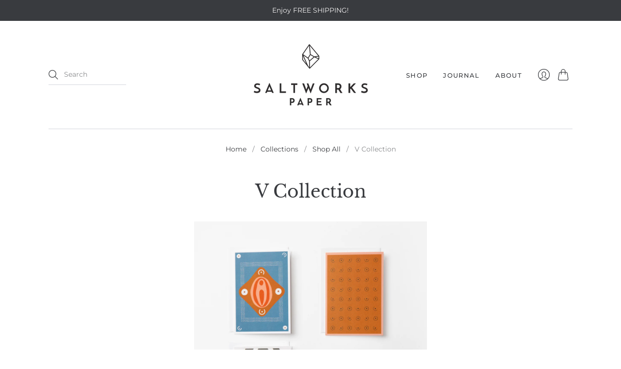

--- FILE ---
content_type: text/html; charset=utf-8
request_url: https://saltworkspaper.com/collections/home-page-2/products/copy-of-love-postcard-pack-of-5?variant=39356508373142
body_size: 19068
content:
<!doctype html>
<html class="no-js">
<head>
  <meta charset="utf-8">
  <meta http-equiv="X-UA-Compatible" content="IE=edge,chrome=1">
  
  <link href="https://fonts.googleapis.com/css2?family=Averia+Serif+Libre&display=swap" rel="stylesheet">

  
    <link rel="canonical" href="https://saltworkspaper.com/products/copy-of-love-postcard-pack-of-5" />
  

  <title>
    V Collection

    

    

    
      &#8211; Saltworks Paper
    
  </title>

  
    <meta name="description" content="Designer&#39;s Notes Women are a complex mix of strength, wisdom, intelligence, softness, beauty—and everything in between. In these designs, we abstracted the traditionally female parts as a way to celebrate every woman of every color and ethnicity. “My mission in life is not merely to survive, but to thrive, and to do so with some passion, some compassion, some humor, and some style.” - Maya Angelou Product Details Pack of 3 assorted blank folded cards + 1 postcard (3x small) 3.5&quot; x 5&quot; folded cards (1x) 4&quot; x 6&quot; postcard Matching white envelopes included 17 pt. thick, uncoated cardstock A premium paper feel and writing surface Sustainably sourced paper | Made in the USA" />
  

  <meta name="viewport" content="width=device-width, initial-scale=1.0">

  
    <link rel="shortcut icon" href="//saltworkspaper.com/cdn/shop/files/SW_IG_Icon-01_16x16.png?v=1614319910" type="image/png" />
  

  
  















<meta property="og:site_name" content="Saltworks Paper">
<meta property="og:url" content="https://saltworkspaper.com/products/copy-of-love-postcard-pack-of-5">
<meta property="og:title" content="V CollectionWithout Stamps">
<meta property="og:type" content="website">
<meta property="og:description" content="Designer&#39;s Notes Women are a complex mix of strength, wisdom, intelligence, softness, beauty—and everything in between. In these designs, we abstracted the traditionally female parts as a way to celebrate every woman of every color and ethnicity. “My mission in life is not merely to survive, but to thrive, and to do so with some passion, some compassion, some humor, and some style.” - Maya Angelou Product Details Pack of 3 assorted blank folded cards + 1 postcard (3x small) 3.5&quot; x 5&quot; folded cards (1x) 4&quot; x 6&quot; postcard Matching white envelopes included 17 pt. thick, uncoated cardstock A premium paper feel and writing surface Sustainably sourced paper | Made in the USA">




    
    
    

    
    
    <meta
      property="og:image"
      content="https://saltworkspaper.com/cdn/shop/products/58-20210322LRPhoto_web-58_1200x1200.jpg?v=1622819695"
    />
    <meta
      property="og:image:secure_url"
      content="https://saltworkspaper.com/cdn/shop/products/58-20210322LRPhoto_web-58_1200x1200.jpg?v=1622819695"
    />
    <meta property="og:image:width" content="1200" />
    <meta property="og:image:height" content="1200" />
    
    
    <meta property="og:image:alt" content="Social media image" />
  
















<meta name="twitter:title" content="V Collection">
<meta name="twitter:description" content="Designer&#39;s Notes Women are a complex mix of strength, wisdom, intelligence, softness, beauty—and everything in between. In these designs, we abstracted the traditionally female parts as a way to celebrate every woman of every color and ethnicity. “My mission in life is not merely to survive, but to thrive, and to do so with some passion, some compassion, some humor, and some style.” - Maya Angelou Product Details Pack of 3 assorted blank folded cards + 1 postcard (3x small) 3.5&quot; x 5&quot; folded cards (1x) 4&quot; x 6&quot; postcard Matching white envelopes included 17 pt. thick, uncoated cardstock A premium paper feel and writing surface Sustainably sourced paper | Made in the USA">


    
    
    
      
      
      <meta name="twitter:card" content="summary">
    
    
    <meta
      property="twitter:image"
      content="https://saltworkspaper.com/cdn/shop/products/58-20210322LRPhoto_web-58_1200x1200_crop_center.jpg?v=1622819695"
    />
    <meta property="twitter:image:width" content="1200" />
    <meta property="twitter:image:height" content="1200" />
    
    
    <meta property="twitter:image:alt" content="Social media image" />
  


                <link href="//fonts.googleapis.com/css?family=Neuton:300,400,400i,700|News+Cycle:400,700" rel="stylesheet" type="text/css" media="all" />  


  <link href="//saltworkspaper.com/cdn/shop/t/6/assets/theme.css?v=16346123864005684131759261459" rel="stylesheet" type="text/css" media="all" />

  <script>
    document.documentElement.className=document.documentElement.className.replace(/\bno-js\b/,'js');
    if(window.Shopify&&window.Shopify.designMode)document.documentElement.className+=' in-theme-editor';
  </script>

  
  <script>
    window.Theme = window.Theme || {};
    window.Theme.version = "9.6.0";
    window.Theme.moneyFormat = "${{amount}}";
    window.Theme.routes = {
      "root_url": "/",
      "account_url": "/account",
      "account_login_url": "https://saltworkspaper.com/customer_authentication/redirect?locale=en&region_country=US",
      "account_logout_url": "/account/logout",
      "account_register_url": "https://shopify.com/49739366550/account?locale=en",
      "account_addresses_url": "/account/addresses",
      "collections_url": "/collections",
      "all_products_collection_url": "/collections/all",
      "search_url": "/search",
      "cart_url": "/cart",
      "cart_add_url": "/cart/add",
      "cart_change_url": "/cart/change",
      "cart_clear_url": "/cart/clear",
      "product_recommendations_url": "/recommendations/products",
    };
  </script>

  <script>window.performance && window.performance.mark && window.performance.mark('shopify.content_for_header.start');</script><meta id="shopify-digital-wallet" name="shopify-digital-wallet" content="/49739366550/digital_wallets/dialog">
<meta name="shopify-checkout-api-token" content="b5e89830f1aa463513b465cab5bdf7c7">
<meta id="in-context-paypal-metadata" data-shop-id="49739366550" data-venmo-supported="false" data-environment="production" data-locale="en_US" data-paypal-v4="true" data-currency="USD">
<link rel="alternate" type="application/json+oembed" href="https://saltworkspaper.com/products/copy-of-love-postcard-pack-of-5.oembed">
<script async="async" src="/checkouts/internal/preloads.js?locale=en-US"></script>
<link rel="preconnect" href="https://shop.app" crossorigin="anonymous">
<script async="async" src="https://shop.app/checkouts/internal/preloads.js?locale=en-US&shop_id=49739366550" crossorigin="anonymous"></script>
<script id="apple-pay-shop-capabilities" type="application/json">{"shopId":49739366550,"countryCode":"US","currencyCode":"USD","merchantCapabilities":["supports3DS"],"merchantId":"gid:\/\/shopify\/Shop\/49739366550","merchantName":"Saltworks Paper","requiredBillingContactFields":["postalAddress","email"],"requiredShippingContactFields":["postalAddress","email"],"shippingType":"shipping","supportedNetworks":["visa","masterCard","amex","discover","elo","jcb"],"total":{"type":"pending","label":"Saltworks Paper","amount":"1.00"},"shopifyPaymentsEnabled":true,"supportsSubscriptions":true}</script>
<script id="shopify-features" type="application/json">{"accessToken":"b5e89830f1aa463513b465cab5bdf7c7","betas":["rich-media-storefront-analytics"],"domain":"saltworkspaper.com","predictiveSearch":true,"shopId":49739366550,"locale":"en"}</script>
<script>var Shopify = Shopify || {};
Shopify.shop = "saltworks-paper.myshopify.com";
Shopify.locale = "en";
Shopify.currency = {"active":"USD","rate":"1.0"};
Shopify.country = "US";
Shopify.theme = {"name":"Editions DEV 12-16-2020","id":116858454166,"schema_name":"Editions","schema_version":"10.0.2","theme_store_id":457,"role":"main"};
Shopify.theme.handle = "null";
Shopify.theme.style = {"id":null,"handle":null};
Shopify.cdnHost = "saltworkspaper.com/cdn";
Shopify.routes = Shopify.routes || {};
Shopify.routes.root = "/";</script>
<script type="module">!function(o){(o.Shopify=o.Shopify||{}).modules=!0}(window);</script>
<script>!function(o){function n(){var o=[];function n(){o.push(Array.prototype.slice.apply(arguments))}return n.q=o,n}var t=o.Shopify=o.Shopify||{};t.loadFeatures=n(),t.autoloadFeatures=n()}(window);</script>
<script>
  window.ShopifyPay = window.ShopifyPay || {};
  window.ShopifyPay.apiHost = "shop.app\/pay";
  window.ShopifyPay.redirectState = null;
</script>
<script id="shop-js-analytics" type="application/json">{"pageType":"product"}</script>
<script defer="defer" async type="module" src="//saltworkspaper.com/cdn/shopifycloud/shop-js/modules/v2/client.init-shop-cart-sync_C5BV16lS.en.esm.js"></script>
<script defer="defer" async type="module" src="//saltworkspaper.com/cdn/shopifycloud/shop-js/modules/v2/chunk.common_CygWptCX.esm.js"></script>
<script type="module">
  await import("//saltworkspaper.com/cdn/shopifycloud/shop-js/modules/v2/client.init-shop-cart-sync_C5BV16lS.en.esm.js");
await import("//saltworkspaper.com/cdn/shopifycloud/shop-js/modules/v2/chunk.common_CygWptCX.esm.js");

  window.Shopify.SignInWithShop?.initShopCartSync?.({"fedCMEnabled":true,"windoidEnabled":true});

</script>
<script>
  window.Shopify = window.Shopify || {};
  if (!window.Shopify.featureAssets) window.Shopify.featureAssets = {};
  window.Shopify.featureAssets['shop-js'] = {"shop-cart-sync":["modules/v2/client.shop-cart-sync_ZFArdW7E.en.esm.js","modules/v2/chunk.common_CygWptCX.esm.js"],"init-fed-cm":["modules/v2/client.init-fed-cm_CmiC4vf6.en.esm.js","modules/v2/chunk.common_CygWptCX.esm.js"],"shop-button":["modules/v2/client.shop-button_tlx5R9nI.en.esm.js","modules/v2/chunk.common_CygWptCX.esm.js"],"shop-cash-offers":["modules/v2/client.shop-cash-offers_DOA2yAJr.en.esm.js","modules/v2/chunk.common_CygWptCX.esm.js","modules/v2/chunk.modal_D71HUcav.esm.js"],"init-windoid":["modules/v2/client.init-windoid_sURxWdc1.en.esm.js","modules/v2/chunk.common_CygWptCX.esm.js"],"shop-toast-manager":["modules/v2/client.shop-toast-manager_ClPi3nE9.en.esm.js","modules/v2/chunk.common_CygWptCX.esm.js"],"init-shop-email-lookup-coordinator":["modules/v2/client.init-shop-email-lookup-coordinator_B8hsDcYM.en.esm.js","modules/v2/chunk.common_CygWptCX.esm.js"],"init-shop-cart-sync":["modules/v2/client.init-shop-cart-sync_C5BV16lS.en.esm.js","modules/v2/chunk.common_CygWptCX.esm.js"],"avatar":["modules/v2/client.avatar_BTnouDA3.en.esm.js"],"pay-button":["modules/v2/client.pay-button_FdsNuTd3.en.esm.js","modules/v2/chunk.common_CygWptCX.esm.js"],"init-customer-accounts":["modules/v2/client.init-customer-accounts_DxDtT_ad.en.esm.js","modules/v2/client.shop-login-button_C5VAVYt1.en.esm.js","modules/v2/chunk.common_CygWptCX.esm.js","modules/v2/chunk.modal_D71HUcav.esm.js"],"init-shop-for-new-customer-accounts":["modules/v2/client.init-shop-for-new-customer-accounts_ChsxoAhi.en.esm.js","modules/v2/client.shop-login-button_C5VAVYt1.en.esm.js","modules/v2/chunk.common_CygWptCX.esm.js","modules/v2/chunk.modal_D71HUcav.esm.js"],"shop-login-button":["modules/v2/client.shop-login-button_C5VAVYt1.en.esm.js","modules/v2/chunk.common_CygWptCX.esm.js","modules/v2/chunk.modal_D71HUcav.esm.js"],"init-customer-accounts-sign-up":["modules/v2/client.init-customer-accounts-sign-up_CPSyQ0Tj.en.esm.js","modules/v2/client.shop-login-button_C5VAVYt1.en.esm.js","modules/v2/chunk.common_CygWptCX.esm.js","modules/v2/chunk.modal_D71HUcav.esm.js"],"shop-follow-button":["modules/v2/client.shop-follow-button_Cva4Ekp9.en.esm.js","modules/v2/chunk.common_CygWptCX.esm.js","modules/v2/chunk.modal_D71HUcav.esm.js"],"checkout-modal":["modules/v2/client.checkout-modal_BPM8l0SH.en.esm.js","modules/v2/chunk.common_CygWptCX.esm.js","modules/v2/chunk.modal_D71HUcav.esm.js"],"lead-capture":["modules/v2/client.lead-capture_Bi8yE_yS.en.esm.js","modules/v2/chunk.common_CygWptCX.esm.js","modules/v2/chunk.modal_D71HUcav.esm.js"],"shop-login":["modules/v2/client.shop-login_D6lNrXab.en.esm.js","modules/v2/chunk.common_CygWptCX.esm.js","modules/v2/chunk.modal_D71HUcav.esm.js"],"payment-terms":["modules/v2/client.payment-terms_CZxnsJam.en.esm.js","modules/v2/chunk.common_CygWptCX.esm.js","modules/v2/chunk.modal_D71HUcav.esm.js"]};
</script>
<script>(function() {
  var isLoaded = false;
  function asyncLoad() {
    if (isLoaded) return;
    isLoaded = true;
    var urls = ["https:\/\/shopify.covet.pics\/covet-pics-widget-inject.js?shop=saltworks-paper.myshopify.com","https:\/\/chimpstatic.com\/mcjs-connected\/js\/users\/5c2a5ed10b78891811b5aab19\/20e284ed944f64b5256a33be8.js?shop=saltworks-paper.myshopify.com"];
    for (var i = 0; i < urls.length; i++) {
      var s = document.createElement('script');
      s.type = 'text/javascript';
      s.async = true;
      s.src = urls[i];
      var x = document.getElementsByTagName('script')[0];
      x.parentNode.insertBefore(s, x);
    }
  };
  if(window.attachEvent) {
    window.attachEvent('onload', asyncLoad);
  } else {
    window.addEventListener('load', asyncLoad, false);
  }
})();</script>
<script id="__st">var __st={"a":49739366550,"offset":-25200,"reqid":"30733fac-0085-4314-ad62-66f208b8e250-1768611102","pageurl":"saltworkspaper.com\/collections\/home-page-2\/products\/copy-of-love-postcard-pack-of-5?variant=39356508373142","u":"edd367ed576e","p":"product","rtyp":"product","rid":6572066930838};</script>
<script>window.ShopifyPaypalV4VisibilityTracking = true;</script>
<script id="captcha-bootstrap">!function(){'use strict';const t='contact',e='account',n='new_comment',o=[[t,t],['blogs',n],['comments',n],[t,'customer']],c=[[e,'customer_login'],[e,'guest_login'],[e,'recover_customer_password'],[e,'create_customer']],r=t=>t.map((([t,e])=>`form[action*='/${t}']:not([data-nocaptcha='true']) input[name='form_type'][value='${e}']`)).join(','),a=t=>()=>t?[...document.querySelectorAll(t)].map((t=>t.form)):[];function s(){const t=[...o],e=r(t);return a(e)}const i='password',u='form_key',d=['recaptcha-v3-token','g-recaptcha-response','h-captcha-response',i],f=()=>{try{return window.sessionStorage}catch{return}},m='__shopify_v',_=t=>t.elements[u];function p(t,e,n=!1){try{const o=window.sessionStorage,c=JSON.parse(o.getItem(e)),{data:r}=function(t){const{data:e,action:n}=t;return t[m]||n?{data:e,action:n}:{data:t,action:n}}(c);for(const[e,n]of Object.entries(r))t.elements[e]&&(t.elements[e].value=n);n&&o.removeItem(e)}catch(o){console.error('form repopulation failed',{error:o})}}const l='form_type',E='cptcha';function T(t){t.dataset[E]=!0}const w=window,h=w.document,L='Shopify',v='ce_forms',y='captcha';let A=!1;((t,e)=>{const n=(g='f06e6c50-85a8-45c8-87d0-21a2b65856fe',I='https://cdn.shopify.com/shopifycloud/storefront-forms-hcaptcha/ce_storefront_forms_captcha_hcaptcha.v1.5.2.iife.js',D={infoText:'Protected by hCaptcha',privacyText:'Privacy',termsText:'Terms'},(t,e,n)=>{const o=w[L][v],c=o.bindForm;if(c)return c(t,g,e,D).then(n);var r;o.q.push([[t,g,e,D],n]),r=I,A||(h.body.append(Object.assign(h.createElement('script'),{id:'captcha-provider',async:!0,src:r})),A=!0)});var g,I,D;w[L]=w[L]||{},w[L][v]=w[L][v]||{},w[L][v].q=[],w[L][y]=w[L][y]||{},w[L][y].protect=function(t,e){n(t,void 0,e),T(t)},Object.freeze(w[L][y]),function(t,e,n,w,h,L){const[v,y,A,g]=function(t,e,n){const i=e?o:[],u=t?c:[],d=[...i,...u],f=r(d),m=r(i),_=r(d.filter((([t,e])=>n.includes(e))));return[a(f),a(m),a(_),s()]}(w,h,L),I=t=>{const e=t.target;return e instanceof HTMLFormElement?e:e&&e.form},D=t=>v().includes(t);t.addEventListener('submit',(t=>{const e=I(t);if(!e)return;const n=D(e)&&!e.dataset.hcaptchaBound&&!e.dataset.recaptchaBound,o=_(e),c=g().includes(e)&&(!o||!o.value);(n||c)&&t.preventDefault(),c&&!n&&(function(t){try{if(!f())return;!function(t){const e=f();if(!e)return;const n=_(t);if(!n)return;const o=n.value;o&&e.removeItem(o)}(t);const e=Array.from(Array(32),(()=>Math.random().toString(36)[2])).join('');!function(t,e){_(t)||t.append(Object.assign(document.createElement('input'),{type:'hidden',name:u})),t.elements[u].value=e}(t,e),function(t,e){const n=f();if(!n)return;const o=[...t.querySelectorAll(`input[type='${i}']`)].map((({name:t})=>t)),c=[...d,...o],r={};for(const[a,s]of new FormData(t).entries())c.includes(a)||(r[a]=s);n.setItem(e,JSON.stringify({[m]:1,action:t.action,data:r}))}(t,e)}catch(e){console.error('failed to persist form',e)}}(e),e.submit())}));const S=(t,e)=>{t&&!t.dataset[E]&&(n(t,e.some((e=>e===t))),T(t))};for(const o of['focusin','change'])t.addEventListener(o,(t=>{const e=I(t);D(e)&&S(e,y())}));const B=e.get('form_key'),M=e.get(l),P=B&&M;t.addEventListener('DOMContentLoaded',(()=>{const t=y();if(P)for(const e of t)e.elements[l].value===M&&p(e,B);[...new Set([...A(),...v().filter((t=>'true'===t.dataset.shopifyCaptcha))])].forEach((e=>S(e,t)))}))}(h,new URLSearchParams(w.location.search),n,t,e,['guest_login'])})(!0,!1)}();</script>
<script integrity="sha256-4kQ18oKyAcykRKYeNunJcIwy7WH5gtpwJnB7kiuLZ1E=" data-source-attribution="shopify.loadfeatures" defer="defer" src="//saltworkspaper.com/cdn/shopifycloud/storefront/assets/storefront/load_feature-a0a9edcb.js" crossorigin="anonymous"></script>
<script crossorigin="anonymous" defer="defer" src="//saltworkspaper.com/cdn/shopifycloud/storefront/assets/shopify_pay/storefront-65b4c6d7.js?v=20250812"></script>
<script data-source-attribution="shopify.dynamic_checkout.dynamic.init">var Shopify=Shopify||{};Shopify.PaymentButton=Shopify.PaymentButton||{isStorefrontPortableWallets:!0,init:function(){window.Shopify.PaymentButton.init=function(){};var t=document.createElement("script");t.src="https://saltworkspaper.com/cdn/shopifycloud/portable-wallets/latest/portable-wallets.en.js",t.type="module",document.head.appendChild(t)}};
</script>
<script data-source-attribution="shopify.dynamic_checkout.buyer_consent">
  function portableWalletsHideBuyerConsent(e){var t=document.getElementById("shopify-buyer-consent"),n=document.getElementById("shopify-subscription-policy-button");t&&n&&(t.classList.add("hidden"),t.setAttribute("aria-hidden","true"),n.removeEventListener("click",e))}function portableWalletsShowBuyerConsent(e){var t=document.getElementById("shopify-buyer-consent"),n=document.getElementById("shopify-subscription-policy-button");t&&n&&(t.classList.remove("hidden"),t.removeAttribute("aria-hidden"),n.addEventListener("click",e))}window.Shopify?.PaymentButton&&(window.Shopify.PaymentButton.hideBuyerConsent=portableWalletsHideBuyerConsent,window.Shopify.PaymentButton.showBuyerConsent=portableWalletsShowBuyerConsent);
</script>
<script>
  function portableWalletsCleanup(e){e&&e.src&&console.error("Failed to load portable wallets script "+e.src);var t=document.querySelectorAll("shopify-accelerated-checkout .shopify-payment-button__skeleton, shopify-accelerated-checkout-cart .wallet-cart-button__skeleton"),e=document.getElementById("shopify-buyer-consent");for(let e=0;e<t.length;e++)t[e].remove();e&&e.remove()}function portableWalletsNotLoadedAsModule(e){e instanceof ErrorEvent&&"string"==typeof e.message&&e.message.includes("import.meta")&&"string"==typeof e.filename&&e.filename.includes("portable-wallets")&&(window.removeEventListener("error",portableWalletsNotLoadedAsModule),window.Shopify.PaymentButton.failedToLoad=e,"loading"===document.readyState?document.addEventListener("DOMContentLoaded",window.Shopify.PaymentButton.init):window.Shopify.PaymentButton.init())}window.addEventListener("error",portableWalletsNotLoadedAsModule);
</script>

<script type="module" src="https://saltworkspaper.com/cdn/shopifycloud/portable-wallets/latest/portable-wallets.en.js" onError="portableWalletsCleanup(this)" crossorigin="anonymous"></script>
<script nomodule>
  document.addEventListener("DOMContentLoaded", portableWalletsCleanup);
</script>

<link id="shopify-accelerated-checkout-styles" rel="stylesheet" media="screen" href="https://saltworkspaper.com/cdn/shopifycloud/portable-wallets/latest/accelerated-checkout-backwards-compat.css" crossorigin="anonymous">
<style id="shopify-accelerated-checkout-cart">
        #shopify-buyer-consent {
  margin-top: 1em;
  display: inline-block;
  width: 100%;
}

#shopify-buyer-consent.hidden {
  display: none;
}

#shopify-subscription-policy-button {
  background: none;
  border: none;
  padding: 0;
  text-decoration: underline;
  font-size: inherit;
  cursor: pointer;
}

#shopify-subscription-policy-button::before {
  box-shadow: none;
}

      </style>
<link rel="stylesheet" media="screen" href="//saltworkspaper.com/cdn/shop/t/6/compiled_assets/styles.css?727">
<script id="sections-script" data-sections="static-header" defer="defer" src="//saltworkspaper.com/cdn/shop/t/6/compiled_assets/scripts.js?727"></script>
<script>window.performance && window.performance.mark && window.performance.mark('shopify.content_for_header.end');</script>
<link href="https://monorail-edge.shopifysvc.com" rel="dns-prefetch">
<script>(function(){if ("sendBeacon" in navigator && "performance" in window) {try {var session_token_from_headers = performance.getEntriesByType('navigation')[0].serverTiming.find(x => x.name == '_s').description;} catch {var session_token_from_headers = undefined;}var session_cookie_matches = document.cookie.match(/_shopify_s=([^;]*)/);var session_token_from_cookie = session_cookie_matches && session_cookie_matches.length === 2 ? session_cookie_matches[1] : "";var session_token = session_token_from_headers || session_token_from_cookie || "";function handle_abandonment_event(e) {var entries = performance.getEntries().filter(function(entry) {return /monorail-edge.shopifysvc.com/.test(entry.name);});if (!window.abandonment_tracked && entries.length === 0) {window.abandonment_tracked = true;var currentMs = Date.now();var navigation_start = performance.timing.navigationStart;var payload = {shop_id: 49739366550,url: window.location.href,navigation_start,duration: currentMs - navigation_start,session_token,page_type: "product"};window.navigator.sendBeacon("https://monorail-edge.shopifysvc.com/v1/produce", JSON.stringify({schema_id: "online_store_buyer_site_abandonment/1.1",payload: payload,metadata: {event_created_at_ms: currentMs,event_sent_at_ms: currentMs}}));}}window.addEventListener('pagehide', handle_abandonment_event);}}());</script>
<script id="web-pixels-manager-setup">(function e(e,d,r,n,o){if(void 0===o&&(o={}),!Boolean(null===(a=null===(i=window.Shopify)||void 0===i?void 0:i.analytics)||void 0===a?void 0:a.replayQueue)){var i,a;window.Shopify=window.Shopify||{};var t=window.Shopify;t.analytics=t.analytics||{};var s=t.analytics;s.replayQueue=[],s.publish=function(e,d,r){return s.replayQueue.push([e,d,r]),!0};try{self.performance.mark("wpm:start")}catch(e){}var l=function(){var e={modern:/Edge?\/(1{2}[4-9]|1[2-9]\d|[2-9]\d{2}|\d{4,})\.\d+(\.\d+|)|Firefox\/(1{2}[4-9]|1[2-9]\d|[2-9]\d{2}|\d{4,})\.\d+(\.\d+|)|Chrom(ium|e)\/(9{2}|\d{3,})\.\d+(\.\d+|)|(Maci|X1{2}).+ Version\/(15\.\d+|(1[6-9]|[2-9]\d|\d{3,})\.\d+)([,.]\d+|)( \(\w+\)|)( Mobile\/\w+|) Safari\/|Chrome.+OPR\/(9{2}|\d{3,})\.\d+\.\d+|(CPU[ +]OS|iPhone[ +]OS|CPU[ +]iPhone|CPU IPhone OS|CPU iPad OS)[ +]+(15[._]\d+|(1[6-9]|[2-9]\d|\d{3,})[._]\d+)([._]\d+|)|Android:?[ /-](13[3-9]|1[4-9]\d|[2-9]\d{2}|\d{4,})(\.\d+|)(\.\d+|)|Android.+Firefox\/(13[5-9]|1[4-9]\d|[2-9]\d{2}|\d{4,})\.\d+(\.\d+|)|Android.+Chrom(ium|e)\/(13[3-9]|1[4-9]\d|[2-9]\d{2}|\d{4,})\.\d+(\.\d+|)|SamsungBrowser\/([2-9]\d|\d{3,})\.\d+/,legacy:/Edge?\/(1[6-9]|[2-9]\d|\d{3,})\.\d+(\.\d+|)|Firefox\/(5[4-9]|[6-9]\d|\d{3,})\.\d+(\.\d+|)|Chrom(ium|e)\/(5[1-9]|[6-9]\d|\d{3,})\.\d+(\.\d+|)([\d.]+$|.*Safari\/(?![\d.]+ Edge\/[\d.]+$))|(Maci|X1{2}).+ Version\/(10\.\d+|(1[1-9]|[2-9]\d|\d{3,})\.\d+)([,.]\d+|)( \(\w+\)|)( Mobile\/\w+|) Safari\/|Chrome.+OPR\/(3[89]|[4-9]\d|\d{3,})\.\d+\.\d+|(CPU[ +]OS|iPhone[ +]OS|CPU[ +]iPhone|CPU IPhone OS|CPU iPad OS)[ +]+(10[._]\d+|(1[1-9]|[2-9]\d|\d{3,})[._]\d+)([._]\d+|)|Android:?[ /-](13[3-9]|1[4-9]\d|[2-9]\d{2}|\d{4,})(\.\d+|)(\.\d+|)|Mobile Safari.+OPR\/([89]\d|\d{3,})\.\d+\.\d+|Android.+Firefox\/(13[5-9]|1[4-9]\d|[2-9]\d{2}|\d{4,})\.\d+(\.\d+|)|Android.+Chrom(ium|e)\/(13[3-9]|1[4-9]\d|[2-9]\d{2}|\d{4,})\.\d+(\.\d+|)|Android.+(UC? ?Browser|UCWEB|U3)[ /]?(15\.([5-9]|\d{2,})|(1[6-9]|[2-9]\d|\d{3,})\.\d+)\.\d+|SamsungBrowser\/(5\.\d+|([6-9]|\d{2,})\.\d+)|Android.+MQ{2}Browser\/(14(\.(9|\d{2,})|)|(1[5-9]|[2-9]\d|\d{3,})(\.\d+|))(\.\d+|)|K[Aa][Ii]OS\/(3\.\d+|([4-9]|\d{2,})\.\d+)(\.\d+|)/},d=e.modern,r=e.legacy,n=navigator.userAgent;return n.match(d)?"modern":n.match(r)?"legacy":"unknown"}(),u="modern"===l?"modern":"legacy",c=(null!=n?n:{modern:"",legacy:""})[u],f=function(e){return[e.baseUrl,"/wpm","/b",e.hashVersion,"modern"===e.buildTarget?"m":"l",".js"].join("")}({baseUrl:d,hashVersion:r,buildTarget:u}),m=function(e){var d=e.version,r=e.bundleTarget,n=e.surface,o=e.pageUrl,i=e.monorailEndpoint;return{emit:function(e){var a=e.status,t=e.errorMsg,s=(new Date).getTime(),l=JSON.stringify({metadata:{event_sent_at_ms:s},events:[{schema_id:"web_pixels_manager_load/3.1",payload:{version:d,bundle_target:r,page_url:o,status:a,surface:n,error_msg:t},metadata:{event_created_at_ms:s}}]});if(!i)return console&&console.warn&&console.warn("[Web Pixels Manager] No Monorail endpoint provided, skipping logging."),!1;try{return self.navigator.sendBeacon.bind(self.navigator)(i,l)}catch(e){}var u=new XMLHttpRequest;try{return u.open("POST",i,!0),u.setRequestHeader("Content-Type","text/plain"),u.send(l),!0}catch(e){return console&&console.warn&&console.warn("[Web Pixels Manager] Got an unhandled error while logging to Monorail."),!1}}}}({version:r,bundleTarget:l,surface:e.surface,pageUrl:self.location.href,monorailEndpoint:e.monorailEndpoint});try{o.browserTarget=l,function(e){var d=e.src,r=e.async,n=void 0===r||r,o=e.onload,i=e.onerror,a=e.sri,t=e.scriptDataAttributes,s=void 0===t?{}:t,l=document.createElement("script"),u=document.querySelector("head"),c=document.querySelector("body");if(l.async=n,l.src=d,a&&(l.integrity=a,l.crossOrigin="anonymous"),s)for(var f in s)if(Object.prototype.hasOwnProperty.call(s,f))try{l.dataset[f]=s[f]}catch(e){}if(o&&l.addEventListener("load",o),i&&l.addEventListener("error",i),u)u.appendChild(l);else{if(!c)throw new Error("Did not find a head or body element to append the script");c.appendChild(l)}}({src:f,async:!0,onload:function(){if(!function(){var e,d;return Boolean(null===(d=null===(e=window.Shopify)||void 0===e?void 0:e.analytics)||void 0===d?void 0:d.initialized)}()){var d=window.webPixelsManager.init(e)||void 0;if(d){var r=window.Shopify.analytics;r.replayQueue.forEach((function(e){var r=e[0],n=e[1],o=e[2];d.publishCustomEvent(r,n,o)})),r.replayQueue=[],r.publish=d.publishCustomEvent,r.visitor=d.visitor,r.initialized=!0}}},onerror:function(){return m.emit({status:"failed",errorMsg:"".concat(f," has failed to load")})},sri:function(e){var d=/^sha384-[A-Za-z0-9+/=]+$/;return"string"==typeof e&&d.test(e)}(c)?c:"",scriptDataAttributes:o}),m.emit({status:"loading"})}catch(e){m.emit({status:"failed",errorMsg:(null==e?void 0:e.message)||"Unknown error"})}}})({shopId: 49739366550,storefrontBaseUrl: "https://saltworkspaper.com",extensionsBaseUrl: "https://extensions.shopifycdn.com/cdn/shopifycloud/web-pixels-manager",monorailEndpoint: "https://monorail-edge.shopifysvc.com/unstable/produce_batch",surface: "storefront-renderer",enabledBetaFlags: ["2dca8a86"],webPixelsConfigList: [{"id":"shopify-app-pixel","configuration":"{}","eventPayloadVersion":"v1","runtimeContext":"STRICT","scriptVersion":"0450","apiClientId":"shopify-pixel","type":"APP","privacyPurposes":["ANALYTICS","MARKETING"]},{"id":"shopify-custom-pixel","eventPayloadVersion":"v1","runtimeContext":"LAX","scriptVersion":"0450","apiClientId":"shopify-pixel","type":"CUSTOM","privacyPurposes":["ANALYTICS","MARKETING"]}],isMerchantRequest: false,initData: {"shop":{"name":"Saltworks Paper","paymentSettings":{"currencyCode":"USD"},"myshopifyDomain":"saltworks-paper.myshopify.com","countryCode":"US","storefrontUrl":"https:\/\/saltworkspaper.com"},"customer":null,"cart":null,"checkout":null,"productVariants":[{"price":{"amount":24.0,"currencyCode":"USD"},"product":{"title":"V Collection","vendor":"Assorted Pack","id":"6572066930838","untranslatedTitle":"V Collection","url":"\/products\/copy-of-love-postcard-pack-of-5","type":""},"id":"39356508373142","image":{"src":"\/\/saltworkspaper.com\/cdn\/shop\/products\/58-20210322LRPhoto_web-58.jpg?v=1622819695"},"sku":null,"title":"Without Stamps","untranslatedTitle":"Without Stamps"},{"price":{"amount":27.0,"currencyCode":"USD"},"product":{"title":"V Collection","vendor":"Assorted Pack","id":"6572066930838","untranslatedTitle":"V Collection","url":"\/products\/copy-of-love-postcard-pack-of-5","type":""},"id":"39356508438678","image":{"src":"\/\/saltworkspaper.com\/cdn\/shop\/products\/58-20210322LRPhoto_web-58.jpg?v=1622819695"},"sku":null,"title":"With Stamps","untranslatedTitle":"With Stamps"}],"purchasingCompany":null},},"https://saltworkspaper.com/cdn","fcfee988w5aeb613cpc8e4bc33m6693e112",{"modern":"","legacy":""},{"shopId":"49739366550","storefrontBaseUrl":"https:\/\/saltworkspaper.com","extensionBaseUrl":"https:\/\/extensions.shopifycdn.com\/cdn\/shopifycloud\/web-pixels-manager","surface":"storefront-renderer","enabledBetaFlags":"[\"2dca8a86\"]","isMerchantRequest":"false","hashVersion":"fcfee988w5aeb613cpc8e4bc33m6693e112","publish":"custom","events":"[[\"page_viewed\",{}],[\"product_viewed\",{\"productVariant\":{\"price\":{\"amount\":24.0,\"currencyCode\":\"USD\"},\"product\":{\"title\":\"V Collection\",\"vendor\":\"Assorted Pack\",\"id\":\"6572066930838\",\"untranslatedTitle\":\"V Collection\",\"url\":\"\/products\/copy-of-love-postcard-pack-of-5\",\"type\":\"\"},\"id\":\"39356508373142\",\"image\":{\"src\":\"\/\/saltworkspaper.com\/cdn\/shop\/products\/58-20210322LRPhoto_web-58.jpg?v=1622819695\"},\"sku\":null,\"title\":\"Without Stamps\",\"untranslatedTitle\":\"Without Stamps\"}}]]"});</script><script>
  window.ShopifyAnalytics = window.ShopifyAnalytics || {};
  window.ShopifyAnalytics.meta = window.ShopifyAnalytics.meta || {};
  window.ShopifyAnalytics.meta.currency = 'USD';
  var meta = {"product":{"id":6572066930838,"gid":"gid:\/\/shopify\/Product\/6572066930838","vendor":"Assorted Pack","type":"","handle":"copy-of-love-postcard-pack-of-5","variants":[{"id":39356508373142,"price":2400,"name":"V Collection - Without Stamps","public_title":"Without Stamps","sku":null},{"id":39356508438678,"price":2700,"name":"V Collection - With Stamps","public_title":"With Stamps","sku":null}],"remote":false},"page":{"pageType":"product","resourceType":"product","resourceId":6572066930838,"requestId":"30733fac-0085-4314-ad62-66f208b8e250-1768611102"}};
  for (var attr in meta) {
    window.ShopifyAnalytics.meta[attr] = meta[attr];
  }
</script>
<script class="analytics">
  (function () {
    var customDocumentWrite = function(content) {
      var jquery = null;

      if (window.jQuery) {
        jquery = window.jQuery;
      } else if (window.Checkout && window.Checkout.$) {
        jquery = window.Checkout.$;
      }

      if (jquery) {
        jquery('body').append(content);
      }
    };

    var hasLoggedConversion = function(token) {
      if (token) {
        return document.cookie.indexOf('loggedConversion=' + token) !== -1;
      }
      return false;
    }

    var setCookieIfConversion = function(token) {
      if (token) {
        var twoMonthsFromNow = new Date(Date.now());
        twoMonthsFromNow.setMonth(twoMonthsFromNow.getMonth() + 2);

        document.cookie = 'loggedConversion=' + token + '; expires=' + twoMonthsFromNow;
      }
    }

    var trekkie = window.ShopifyAnalytics.lib = window.trekkie = window.trekkie || [];
    if (trekkie.integrations) {
      return;
    }
    trekkie.methods = [
      'identify',
      'page',
      'ready',
      'track',
      'trackForm',
      'trackLink'
    ];
    trekkie.factory = function(method) {
      return function() {
        var args = Array.prototype.slice.call(arguments);
        args.unshift(method);
        trekkie.push(args);
        return trekkie;
      };
    };
    for (var i = 0; i < trekkie.methods.length; i++) {
      var key = trekkie.methods[i];
      trekkie[key] = trekkie.factory(key);
    }
    trekkie.load = function(config) {
      trekkie.config = config || {};
      trekkie.config.initialDocumentCookie = document.cookie;
      var first = document.getElementsByTagName('script')[0];
      var script = document.createElement('script');
      script.type = 'text/javascript';
      script.onerror = function(e) {
        var scriptFallback = document.createElement('script');
        scriptFallback.type = 'text/javascript';
        scriptFallback.onerror = function(error) {
                var Monorail = {
      produce: function produce(monorailDomain, schemaId, payload) {
        var currentMs = new Date().getTime();
        var event = {
          schema_id: schemaId,
          payload: payload,
          metadata: {
            event_created_at_ms: currentMs,
            event_sent_at_ms: currentMs
          }
        };
        return Monorail.sendRequest("https://" + monorailDomain + "/v1/produce", JSON.stringify(event));
      },
      sendRequest: function sendRequest(endpointUrl, payload) {
        // Try the sendBeacon API
        if (window && window.navigator && typeof window.navigator.sendBeacon === 'function' && typeof window.Blob === 'function' && !Monorail.isIos12()) {
          var blobData = new window.Blob([payload], {
            type: 'text/plain'
          });

          if (window.navigator.sendBeacon(endpointUrl, blobData)) {
            return true;
          } // sendBeacon was not successful

        } // XHR beacon

        var xhr = new XMLHttpRequest();

        try {
          xhr.open('POST', endpointUrl);
          xhr.setRequestHeader('Content-Type', 'text/plain');
          xhr.send(payload);
        } catch (e) {
          console.log(e);
        }

        return false;
      },
      isIos12: function isIos12() {
        return window.navigator.userAgent.lastIndexOf('iPhone; CPU iPhone OS 12_') !== -1 || window.navigator.userAgent.lastIndexOf('iPad; CPU OS 12_') !== -1;
      }
    };
    Monorail.produce('monorail-edge.shopifysvc.com',
      'trekkie_storefront_load_errors/1.1',
      {shop_id: 49739366550,
      theme_id: 116858454166,
      app_name: "storefront",
      context_url: window.location.href,
      source_url: "//saltworkspaper.com/cdn/s/trekkie.storefront.cd680fe47e6c39ca5d5df5f0a32d569bc48c0f27.min.js"});

        };
        scriptFallback.async = true;
        scriptFallback.src = '//saltworkspaper.com/cdn/s/trekkie.storefront.cd680fe47e6c39ca5d5df5f0a32d569bc48c0f27.min.js';
        first.parentNode.insertBefore(scriptFallback, first);
      };
      script.async = true;
      script.src = '//saltworkspaper.com/cdn/s/trekkie.storefront.cd680fe47e6c39ca5d5df5f0a32d569bc48c0f27.min.js';
      first.parentNode.insertBefore(script, first);
    };
    trekkie.load(
      {"Trekkie":{"appName":"storefront","development":false,"defaultAttributes":{"shopId":49739366550,"isMerchantRequest":null,"themeId":116858454166,"themeCityHash":"7450805441802365184","contentLanguage":"en","currency":"USD","eventMetadataId":"e7d49f95-0ff1-4f65-9468-a2eff54ba84f"},"isServerSideCookieWritingEnabled":true,"monorailRegion":"shop_domain","enabledBetaFlags":["65f19447"]},"Session Attribution":{},"S2S":{"facebookCapiEnabled":true,"source":"trekkie-storefront-renderer","apiClientId":580111}}
    );

    var loaded = false;
    trekkie.ready(function() {
      if (loaded) return;
      loaded = true;

      window.ShopifyAnalytics.lib = window.trekkie;

      var originalDocumentWrite = document.write;
      document.write = customDocumentWrite;
      try { window.ShopifyAnalytics.merchantGoogleAnalytics.call(this); } catch(error) {};
      document.write = originalDocumentWrite;

      window.ShopifyAnalytics.lib.page(null,{"pageType":"product","resourceType":"product","resourceId":6572066930838,"requestId":"30733fac-0085-4314-ad62-66f208b8e250-1768611102","shopifyEmitted":true});

      var match = window.location.pathname.match(/checkouts\/(.+)\/(thank_you|post_purchase)/)
      var token = match? match[1]: undefined;
      if (!hasLoggedConversion(token)) {
        setCookieIfConversion(token);
        window.ShopifyAnalytics.lib.track("Viewed Product",{"currency":"USD","variantId":39356508373142,"productId":6572066930838,"productGid":"gid:\/\/shopify\/Product\/6572066930838","name":"V Collection - Without Stamps","price":"24.00","sku":null,"brand":"Assorted Pack","variant":"Without Stamps","category":"","nonInteraction":true,"remote":false},undefined,undefined,{"shopifyEmitted":true});
      window.ShopifyAnalytics.lib.track("monorail:\/\/trekkie_storefront_viewed_product\/1.1",{"currency":"USD","variantId":39356508373142,"productId":6572066930838,"productGid":"gid:\/\/shopify\/Product\/6572066930838","name":"V Collection - Without Stamps","price":"24.00","sku":null,"brand":"Assorted Pack","variant":"Without Stamps","category":"","nonInteraction":true,"remote":false,"referer":"https:\/\/saltworkspaper.com\/collections\/home-page-2\/products\/copy-of-love-postcard-pack-of-5?variant=39356508373142"});
      }
    });


        var eventsListenerScript = document.createElement('script');
        eventsListenerScript.async = true;
        eventsListenerScript.src = "//saltworkspaper.com/cdn/shopifycloud/storefront/assets/shop_events_listener-3da45d37.js";
        document.getElementsByTagName('head')[0].appendChild(eventsListenerScript);

})();</script>
<script
  defer
  src="https://saltworkspaper.com/cdn/shopifycloud/perf-kit/shopify-perf-kit-3.0.4.min.js"
  data-application="storefront-renderer"
  data-shop-id="49739366550"
  data-render-region="gcp-us-central1"
  data-page-type="product"
  data-theme-instance-id="116858454166"
  data-theme-name="Editions"
  data-theme-version="10.0.2"
  data-monorail-region="shop_domain"
  data-resource-timing-sampling-rate="10"
  data-shs="true"
  data-shs-beacon="true"
  data-shs-export-with-fetch="true"
  data-shs-logs-sample-rate="1"
  data-shs-beacon-endpoint="https://saltworkspaper.com/api/collect"
></script>
</head>

<body class="
  template-product
  
">
  <a class="skip-to-main" href="#main-content">Skip to content</a>

  <div id="fb-root"></div>
  <script>(function(d, s, id) {
    var js, fjs = d.getElementsByTagName(s)[0];
    if (d.getElementById(id)) return;
    js = d.createElement(s); js.id = id;
    js.src = "//connect.facebook.net/en_US/all.js#xfbml=1&appId=187795038002910";
    fjs.parentNode.insertBefore(js, fjs);
  }(document, 'script', 'facebook-jssdk'));</script>

  <div id="shopify-section-pxs-announcement-bar" class="shopify-section"><script
  type="application/json"
  data-section-type="pxs-announcement-bar"
  data-section-id="pxs-announcement-bar"
></script>













<a
  class="pxs-announcement-bar"
  style="
    color: #f6f4f5;
    background-color: #393b3f
  "
  
>
  
    <span class="pxs-announcement-bar-text-mobile">
      Enjoy FREE SHIPPING!
    </span>
  

  
    <span class="pxs-announcement-bar-text-desktop">
      Enjoy FREE SHIPPING!
    </span>
  
</a>



</div>

  

<nav
  class="header-controls"
  data-header-controls
  aria-label=""
>
  <div class="header-controls__wrapper">
    <div class="header-controls__search">
      <form class="header-controls__search-form" action="/search" method="get">
        <input
          name="q"
          type="search"
          placeholder="Search"
          class="header-controls__search-field"
          data-search-input
        >
        <button type="submit" aria-label="Search" class="header-controls__search-submit">
          
                            <svg class="icon-search "    aria-hidden="true"    focusable="false"    role="presentation"    xmlns="http://www.w3.org/2000/svg" width="20" height="20" viewBox="0 0 20 20" fill="none">      <path fill-rule="evenodd" clip-rule="evenodd" d="M8.07722 15.3846C12.1132 15.3846 15.3849 12.1128 15.3849 8.07692C15.3849 4.04099 12.1132 0.769226 8.07722 0.769226C4.0413 0.769226 0.769531 4.04099 0.769531 8.07692C0.769531 12.1128 4.0413 15.3846 8.07722 15.3846Z" stroke="currentColor" stroke-width="1.25" stroke-linecap="round" stroke-linejoin="round"/>      <path d="M18.8466 18.8461L13.4619 13.4615" stroke="currentColor" stroke-width="1.25" stroke-linecap="round" stroke-linejoin="round"/>    </svg>                          

        </button>
      </form>
    </div>
    <div class="header-controls__mobile-trigger">
      <button
        class="header-controls__mobile-button"
        aria-label="Menu"
        data-mobile-nav-trigger
      >
        
                  <svg class="icon-mobile-nav "    aria-hidden="true"    focusable="false"    role="presentation"    xmlns="http://www.w3.org/2000/svg" width="26" height="26" viewBox="0 0 26 26" fill="none">      <path d="M2.00024 6H24.0002" stroke="currentColor" stroke-width="1.5"/>      <path d="M2 13H24" stroke="currentColor" stroke-width="1.5"/>      <path d="M2.00024 20H24.0002" stroke="currentColor" stroke-width="1.5"/>    </svg>                                    

      </button>
    </div>
    <div class="header-controls__account-cart">
      
      <nav class="site-navigation" aria-label="Main navigation">
        <ul
  class="navigation-desktop"
  data-navigation-desktop
>
  
    
    
    

    

    
    

    <li
      class="navigation-desktop__tier-1-item"
      
      
    >
      <a
        href="/collections/home-page-2"
        class="navigation-desktop__tier-1-link"
        data-nav-desktop-link
        
      >
        Shop
        
      </a>

      
    </li>
  
    
    
    

    

    
    

    <li
      class="navigation-desktop__tier-1-item"
      
      
    >
      <a
        href="/blogs/journal"
        class="navigation-desktop__tier-1-link"
        data-nav-desktop-link
        
      >
        Journal
        
      </a>

      
    </li>
  
    
    
    

    

    
    

    <li
      class="navigation-desktop__tier-1-item"
      
      
    >
      <a
        href="https://saltworks-paper.myshopify.com/pages/about-us"
        class="navigation-desktop__tier-1-link"
        data-nav-desktop-link
        
      >
        About
        
      </a>

      
    </li>
  
</ul>

      </nav>
      
        
          <a href="https://saltworkspaper.com/customer_authentication/redirect?locale=en&region_country=US" class="header-controls__account">
            
                                              <svg class="icon-user "    aria-hidden="true"    focusable="false"    role="presentation"    xmlns="http://www.w3.org/2000/svg" width="26" height="26" viewBox="0 0 26 26" fill="none">      <path fill-rule="evenodd" clip-rule="evenodd" d="M13 24.5C19.3513 24.5 24.5 19.3513 24.5 13C24.5 6.64873 19.3513 1.5 13 1.5C6.64873 1.5 1.5 6.64873 1.5 13C1.5 19.3513 6.64873 24.5 13 24.5Z" stroke="currentColor" stroke-width="1.25" stroke-linecap="round" stroke-linejoin="round"/>      <path d="M4.95898 21.221C6.66657 20.2309 8.48298 19.4416 10.372 18.869C11.209 18.56 11.3 16.64 10.7 15.98C9.83398 15.027 9.09998 13.91 9.09998 11.214C8.99795 10.1275 9.36642 9.04944 10.1121 8.25272C10.8578 7.45599 11.9092 7.01703 13 7.047C14.0908 7.01703 15.1422 7.45599 15.8879 8.25272C16.6335 9.04944 17.002 10.1275 16.9 11.214C16.9 13.914 16.166 15.027 15.3 15.98C14.7 16.64 14.791 18.56 15.628 18.869C17.517 19.4416 19.3334 20.2309 21.041 21.221" stroke="currentColor" stroke-width="1.25" stroke-linecap="round" stroke-linejoin="round"/>    </svg>        

            <span class="visually-hidden">Login</span>
          </a>
        
      

      <a href="/cart" class="header-controls__cart">
        
      <svg class="icon-bag "    aria-hidden="true"    focusable="false"    role="presentation"    xmlns="http://www.w3.org/2000/svg" width="22" height="24" viewBox="0 0 22 24" fill="none">      <path d="M6.91699 10.993V4.95104C6.91699 2.72645 8.70785 0.923065 10.917 0.923065C13.1261 0.923065 14.917 2.72645 14.917 4.95104V10.993" stroke="currentColor" stroke-width="1.25" stroke-linecap="round" stroke-linejoin="round"/>      <path fill-rule="evenodd" clip-rule="evenodd" d="M18.131 23.0769C19.6697 23.0769 20.917 21.8209 20.917 20.2714C20.9174 20.1285 20.9067 19.9857 20.885 19.8445L19.221 8.95686C19.0463 7.81137 18.0679 6.96551 16.917 6.96503H4.917C3.76678 6.96536 2.78859 7.81016 2.613 8.95485L0.949001 19.8545C0.927336 19.9958 0.916636 20.1386 0.917001 20.2815C0.92251 21.827 2.16823 23.0769 3.703 23.0769H18.131Z" stroke="currentColor" stroke-width="1.25" stroke-linecap="round" stroke-linejoin="round"/>    </svg>                                                

        <span class="visually-hidden">Cart</span>
        <span class="header-controls__cart-count" data-header-cart-count>
          
        </span>
      </a>
    </div>
  </div>
</nav>


  <div id="shopify-section-static-header" class="shopify-section site-header__outer-wrapper">



<style>
  body {
    
      --header-logo-height: 125.76414595452142px;
      --header-logo-height-mobile: 93.65415124272872px;
      --header-logo-width: 235px;
      --header-logo-width-mobile: 175px;
    
  }

  .header-controls {
    
  }

  .site-header__outer-wrapper {
    
      position: sticky;
    
  }
</style>

<script
  type="application/json"
  data-section-type="static-header"
  data-section-id="static-header"
>
</script>

<header
  class="site-header site-header--sticky"
  data-site-header
>
  <div class="site-header__wrapper">
    <h1 class="site-header__heading" data-header-logo>
      
        <a href="/" class="site-header__logo" aria-label="Saltworks Paper">
          

  

  <img
    
      src="//saltworkspaper.com/cdn/shop/files/SW_Paper_Black_235x126.png?v=1614320294"
    
    alt=""

    
      data-rimg
      srcset="//saltworkspaper.com/cdn/shop/files/SW_Paper_Black_235x126.png?v=1614320294 1x, //saltworkspaper.com/cdn/shop/files/SW_Paper_Black_470x252.png?v=1614320294 2x, //saltworkspaper.com/cdn/shop/files/SW_Paper_Black_705x378.png?v=1614320294 3x, //saltworkspaper.com/cdn/shop/files/SW_Paper_Black_940x504.png?v=1614320294 4x"
    

    
    
    
  >




        </a>
      
    </h1>
  </div>
</header>

<nav class="navigation-mobile" data-mobile-nav tabindex="-1" aria-label="Menu">
  <div class="navigation-mobile__overlay" data-mobile-overlay></div>
  <button
    class="navigation-mobile__close-button"
    data-mobile-nav-close
    aria-label="Close">
    
                                                <svg class="icon-close "    aria-hidden="true"    focusable="false"    role="presentation"    xmlns="http://www.w3.org/2000/svg" width="18" height="18" viewBox="0 0 18 18" fill="none">      <path d="M1 1L17 17M17 1L1 17" stroke="currentColor" stroke-width="1.5"/>    </svg>      

  </button>
  <div class="navigation-mobile__flyout" data-mobile-main-flyout>
    <div class="navigation-mobile__account">
      
        
          <a href="https://saltworkspaper.com/customer_authentication/redirect?locale=en&region_country=US" class="navigation-mobile__account-link">
            
                                              <svg class="icon-user "    aria-hidden="true"    focusable="false"    role="presentation"    xmlns="http://www.w3.org/2000/svg" width="26" height="26" viewBox="0 0 26 26" fill="none">      <path fill-rule="evenodd" clip-rule="evenodd" d="M13 24.5C19.3513 24.5 24.5 19.3513 24.5 13C24.5 6.64873 19.3513 1.5 13 1.5C6.64873 1.5 1.5 6.64873 1.5 13C1.5 19.3513 6.64873 24.5 13 24.5Z" stroke="currentColor" stroke-width="1.25" stroke-linecap="round" stroke-linejoin="round"/>      <path d="M4.95898 21.221C6.66657 20.2309 8.48298 19.4416 10.372 18.869C11.209 18.56 11.3 16.64 10.7 15.98C9.83398 15.027 9.09998 13.91 9.09998 11.214C8.99795 10.1275 9.36642 9.04944 10.1121 8.25272C10.8578 7.45599 11.9092 7.01703 13 7.047C14.0908 7.01703 15.1422 7.45599 15.8879 8.25272C16.6335 9.04944 17.002 10.1275 16.9 11.214C16.9 13.914 16.166 15.027 15.3 15.98C14.7 16.64 14.791 18.56 15.628 18.869C17.517 19.4416 19.3334 20.2309 21.041 21.221" stroke="currentColor" stroke-width="1.25" stroke-linecap="round" stroke-linejoin="round"/>    </svg>        

            My account
          </a>
        
      
    </div>
    <div class="navigation-mobile__search">
      <form class="navigation-mobile__search-form" action="/search" method="get">
        <input
          name="q"
          type="search"
          placeholder="Search"
          class="navigation-mobile__search-field"
          data-search-input
        >
        <button type="submit" aria-label="Search" class="navigation-mobile__search-submit">
          
                            <svg class="icon-search "    aria-hidden="true"    focusable="false"    role="presentation"    xmlns="http://www.w3.org/2000/svg" width="20" height="20" viewBox="0 0 20 20" fill="none">      <path fill-rule="evenodd" clip-rule="evenodd" d="M8.07722 15.3846C12.1132 15.3846 15.3849 12.1128 15.3849 8.07692C15.3849 4.04099 12.1132 0.769226 8.07722 0.769226C4.0413 0.769226 0.769531 4.04099 0.769531 8.07692C0.769531 12.1128 4.0413 15.3846 8.07722 15.3846Z" stroke="currentColor" stroke-width="1.25" stroke-linecap="round" stroke-linejoin="round"/>      <path d="M18.8466 18.8461L13.4619 13.4615" stroke="currentColor" stroke-width="1.25" stroke-linecap="round" stroke-linejoin="round"/>    </svg>                          

        </button>
      </form>
    </div>
    <ul
      class="mobile-menu"
      data-navigation-desktop
    >
      
        
        

        <li
          class="mobile-menu__tier-1-item"
        >
          
            <a
              href="/collections/home-page-2"
              class="mobile-menu__tier-1-link"
            >
              Shop
            </a>
          
        </li>
      
        
        

        <li
          class="mobile-menu__tier-1-item"
        >
          
            <a
              href="/blogs/journal"
              class="mobile-menu__tier-1-link"
            >
              Journal
            </a>
          
        </li>
      
        
        

        <li
          class="mobile-menu__tier-1-item"
        >
          
            <a
              href="https://saltworks-paper.myshopify.com/pages/about-us"
              class="mobile-menu__tier-1-link"
            >
              About
            </a>
          
        </li>
      
    </ul>
  </div>
</nav>




</div>

  <main id="main-content" role="main"
    class="
      
    ">
    <div class="main__wrapper">
      <div id="shopify-section-static-product" class="shopify-section">









<script
  type="application/json"
  data-section-type="static-product"
  data-section-id="static-product"
  data-section-data
>
  {
    "product": {"id":6572066930838,"title":"V Collection","handle":"copy-of-love-postcard-pack-of-5","description":"\u003cp\u003e\u003cspan class=\"s1\"\u003e\u003cb\u003eDesigner's Notes\u003cbr\u003e\u003c\/b\u003e\u003c\/span\u003eWomen are a complex mix of strength, wisdom, intelligence, softness, beauty—and everything in between. In these designs, we abstracted the traditionally female parts as a way to celebrate every woman of every color and ethnicity.\u003c\/p\u003e\n\u003cp class=\"p1\"\u003e“My mission in life is not merely to survive, but to thrive, and to do so with some passion, some compassion, some humor, and some style.” - Maya Angelou\u003c\/p\u003e\n\u003cp\u003e\u003cspan class=\"s1\"\u003e\u003cb\u003eProduct Details\u003c\/b\u003e\u003c\/span\u003e\u003c\/p\u003e\n\u003cblockquote\u003e\n\u003cul class=\"ul1\"\u003e\n\u003cli class=\"li1\"\u003ePack of 3 assorted blank folded cards + 1 postcard\u003cbr\u003e\n\u003c\/li\u003e\n\u003cli class=\"li1\"\u003e(3x small) 3.5\" x 5\" folded cards\u003c\/li\u003e\n\u003cli class=\"li1\"\u003e(1x) 4\" x 6\" postcard\u003c\/li\u003e\n\u003cli class=\"li1\"\u003eWhite linen envelopes included\u003cbr\u003e\n\u003c\/li\u003e\n\u003cli class=\"li1\"\u003eDesigner's Notes printed on the back of the card\u003c\/li\u003e\n\u003cli class=\"li1\"\u003e\n\u003cspan class=\"s2\"\u003e\u003c\/span\u003e17 pt. thick, uncoated cardstock\u003c\/li\u003e\n\u003cli class=\"li1\"\u003e\n\u003cspan class=\"s2\"\u003e\u003c\/span\u003eA premium paper feel and writing surface\u003c\/li\u003e\n\u003cli class=\"li1\"\u003e\n\u003cspan class=\"s2\"\u003e\u003c\/span\u003eSustainably sourced paper | Made in the USA\u003c\/li\u003e\n\u003c\/ul\u003e\n\u003c\/blockquote\u003e\n\u003cul\u003e\u003c\/ul\u003e","published_at":"2021-03-08T16:49:52-07:00","created_at":"2021-03-08T16:14:00-07:00","vendor":"Assorted Pack","type":"","tags":["Connection","homepage2","postcard"],"price":2400,"price_min":2400,"price_max":2700,"available":false,"price_varies":true,"compare_at_price":null,"compare_at_price_min":0,"compare_at_price_max":0,"compare_at_price_varies":false,"variants":[{"id":39356508373142,"title":"Without Stamps","option1":"Without Stamps","option2":null,"option3":null,"sku":null,"requires_shipping":true,"taxable":true,"featured_image":null,"available":false,"name":"V Collection - Without Stamps","public_title":"Without Stamps","options":["Without Stamps"],"price":2400,"weight":136,"compare_at_price":null,"inventory_management":"shopify","barcode":null,"requires_selling_plan":false,"selling_plan_allocations":[]},{"id":39356508438678,"title":"With Stamps","option1":"With Stamps","option2":null,"option3":null,"sku":null,"requires_shipping":true,"taxable":true,"featured_image":null,"available":false,"name":"V Collection - With Stamps","public_title":"With Stamps","options":["With Stamps"],"price":2700,"weight":136,"compare_at_price":null,"inventory_management":"shopify","barcode":null,"requires_selling_plan":false,"selling_plan_allocations":[]}],"images":["\/\/saltworkspaper.com\/cdn\/shop\/products\/58-20210322LRPhoto_web-58.jpg?v=1622819695","\/\/saltworkspaper.com\/cdn\/shop\/products\/ScreenShot2021-06-04at9.12.00AM.png?v=1622819695","\/\/saltworkspaper.com\/cdn\/shop\/products\/10-20210322LRPhoto_web-10_aed6ab93-6fbd-400e-a84e-36e3474a5857.jpg?v=1622819695","\/\/saltworkspaper.com\/cdn\/shop\/products\/40-20210322LRPhoto_web-40.jpg?v=1622819695","\/\/saltworkspaper.com\/cdn\/shop\/products\/ScreenShot2021-06-04at9.11.42AM.png?v=1622819695","\/\/saltworkspaper.com\/cdn\/shop\/products\/56-20210322LRPhoto_web-56.jpg?v=1622819695","\/\/saltworkspaper.com\/cdn\/shop\/products\/54-20210322LRPhoto_web-54.jpg?v=1622819695","\/\/saltworkspaper.com\/cdn\/shop\/products\/33-20210322LRPhoto_web-32.jpg?v=1622819695","\/\/saltworkspaper.com\/cdn\/shop\/products\/52-20210322LRPhoto_web-52.jpg?v=1622819695","\/\/saltworkspaper.com\/cdn\/shop\/products\/46-20210322LRPhoto_web-46.jpg?v=1622819697"],"featured_image":"\/\/saltworkspaper.com\/cdn\/shop\/products\/58-20210322LRPhoto_web-58.jpg?v=1622819695","options":["Stamps?"],"media":[{"alt":null,"id":21584034332822,"position":1,"preview_image":{"aspect_ratio":1.0,"height":3872,"width":3872,"src":"\/\/saltworkspaper.com\/cdn\/shop\/products\/58-20210322LRPhoto_web-58.jpg?v=1622819695"},"aspect_ratio":1.0,"height":3872,"media_type":"image","src":"\/\/saltworkspaper.com\/cdn\/shop\/products\/58-20210322LRPhoto_web-58.jpg?v=1622819695","width":3872},{"alt":null,"id":21584052945046,"position":2,"preview_image":{"aspect_ratio":0.999,"height":1782,"width":1780,"src":"\/\/saltworkspaper.com\/cdn\/shop\/products\/ScreenShot2021-06-04at9.12.00AM.png?v=1622819695"},"aspect_ratio":0.999,"height":1782,"media_type":"image","src":"\/\/saltworkspaper.com\/cdn\/shop\/products\/ScreenShot2021-06-04at9.12.00AM.png?v=1622819695","width":1780},{"alt":null,"id":21584034562198,"position":3,"preview_image":{"aspect_ratio":1.0,"height":3872,"width":3872,"src":"\/\/saltworkspaper.com\/cdn\/shop\/products\/10-20210322LRPhoto_web-10_aed6ab93-6fbd-400e-a84e-36e3474a5857.jpg?v=1622819695"},"aspect_ratio":1.0,"height":3872,"media_type":"image","src":"\/\/saltworkspaper.com\/cdn\/shop\/products\/10-20210322LRPhoto_web-10_aed6ab93-6fbd-400e-a84e-36e3474a5857.jpg?v=1622819695","width":3872},{"alt":null,"id":21584068509846,"position":4,"preview_image":{"aspect_ratio":1.0,"height":3872,"width":3872,"src":"\/\/saltworkspaper.com\/cdn\/shop\/products\/40-20210322LRPhoto_web-40.jpg?v=1622819695"},"aspect_ratio":1.0,"height":3872,"media_type":"image","src":"\/\/saltworkspaper.com\/cdn\/shop\/products\/40-20210322LRPhoto_web-40.jpg?v=1622819695","width":3872},{"alt":null,"id":21584052912278,"position":5,"preview_image":{"aspect_ratio":0.949,"height":1334,"width":1266,"src":"\/\/saltworkspaper.com\/cdn\/shop\/products\/ScreenShot2021-06-04at9.11.42AM.png?v=1622819695"},"aspect_ratio":0.949,"height":1334,"media_type":"image","src":"\/\/saltworkspaper.com\/cdn\/shop\/products\/ScreenShot2021-06-04at9.11.42AM.png?v=1622819695","width":1266},{"alt":null,"id":21584034365590,"position":6,"preview_image":{"aspect_ratio":1.0,"height":3872,"width":3872,"src":"\/\/saltworkspaper.com\/cdn\/shop\/products\/56-20210322LRPhoto_web-56.jpg?v=1622819695"},"aspect_ratio":1.0,"height":3872,"media_type":"image","src":"\/\/saltworkspaper.com\/cdn\/shop\/products\/56-20210322LRPhoto_web-56.jpg?v=1622819695","width":3872},{"alt":null,"id":21584034431126,"position":7,"preview_image":{"aspect_ratio":1.0,"height":3872,"width":3872,"src":"\/\/saltworkspaper.com\/cdn\/shop\/products\/54-20210322LRPhoto_web-54.jpg?v=1622819695"},"aspect_ratio":1.0,"height":3872,"media_type":"image","src":"\/\/saltworkspaper.com\/cdn\/shop\/products\/54-20210322LRPhoto_web-54.jpg?v=1622819695","width":3872},{"alt":null,"id":21584034463894,"position":8,"preview_image":{"aspect_ratio":1.0,"height":3872,"width":3872,"src":"\/\/saltworkspaper.com\/cdn\/shop\/products\/33-20210322LRPhoto_web-32.jpg?v=1622819695"},"aspect_ratio":1.0,"height":3872,"media_type":"image","src":"\/\/saltworkspaper.com\/cdn\/shop\/products\/33-20210322LRPhoto_web-32.jpg?v=1622819695","width":3872},{"alt":null,"id":21584034398358,"position":9,"preview_image":{"aspect_ratio":1.0,"height":3872,"width":3872,"src":"\/\/saltworkspaper.com\/cdn\/shop\/products\/52-20210322LRPhoto_web-52.jpg?v=1622819695"},"aspect_ratio":1.0,"height":3872,"media_type":"image","src":"\/\/saltworkspaper.com\/cdn\/shop\/products\/52-20210322LRPhoto_web-52.jpg?v=1622819695","width":3872},{"alt":null,"id":21584076210326,"position":10,"preview_image":{"aspect_ratio":1.0,"height":3872,"width":3872,"src":"\/\/saltworkspaper.com\/cdn\/shop\/products\/46-20210322LRPhoto_web-46.jpg?v=1622819697"},"aspect_ratio":1.0,"height":3872,"media_type":"image","src":"\/\/saltworkspaper.com\/cdn\/shop\/products\/46-20210322LRPhoto_web-46.jpg?v=1622819697","width":3872}],"requires_selling_plan":false,"selling_plan_groups":[],"content":"\u003cp\u003e\u003cspan class=\"s1\"\u003e\u003cb\u003eDesigner's Notes\u003cbr\u003e\u003c\/b\u003e\u003c\/span\u003eWomen are a complex mix of strength, wisdom, intelligence, softness, beauty—and everything in between. In these designs, we abstracted the traditionally female parts as a way to celebrate every woman of every color and ethnicity.\u003c\/p\u003e\n\u003cp class=\"p1\"\u003e“My mission in life is not merely to survive, but to thrive, and to do so with some passion, some compassion, some humor, and some style.” - Maya Angelou\u003c\/p\u003e\n\u003cp\u003e\u003cspan class=\"s1\"\u003e\u003cb\u003eProduct Details\u003c\/b\u003e\u003c\/span\u003e\u003c\/p\u003e\n\u003cblockquote\u003e\n\u003cul class=\"ul1\"\u003e\n\u003cli class=\"li1\"\u003ePack of 3 assorted blank folded cards + 1 postcard\u003cbr\u003e\n\u003c\/li\u003e\n\u003cli class=\"li1\"\u003e(3x small) 3.5\" x 5\" folded cards\u003c\/li\u003e\n\u003cli class=\"li1\"\u003e(1x) 4\" x 6\" postcard\u003c\/li\u003e\n\u003cli class=\"li1\"\u003eWhite linen envelopes included\u003cbr\u003e\n\u003c\/li\u003e\n\u003cli class=\"li1\"\u003eDesigner's Notes printed on the back of the card\u003c\/li\u003e\n\u003cli class=\"li1\"\u003e\n\u003cspan class=\"s2\"\u003e\u003c\/span\u003e17 pt. thick, uncoated cardstock\u003c\/li\u003e\n\u003cli class=\"li1\"\u003e\n\u003cspan class=\"s2\"\u003e\u003c\/span\u003eA premium paper feel and writing surface\u003c\/li\u003e\n\u003cli class=\"li1\"\u003e\n\u003cspan class=\"s2\"\u003e\u003c\/span\u003eSustainably sourced paper | Made in the USA\u003c\/li\u003e\n\u003c\/ul\u003e\n\u003c\/blockquote\u003e\n\u003cul\u003e\u003c\/ul\u003e"},
    "layout": "one-column",
    "gallery_image_zoom": false,
    "gallery_video_autoplay": true,
    "gallery_video_looping": true,
    "enable_cart_redirection": false,
    "show_quantity_selector": true,
    "show_variant_labels": false,
    "show_vendor": false,
    "show_social_sharing_buttons": false,
    "addToCartText": "Add to Cart",
    "enableHistory": true,
    "linkedOptions": true,
    "soldOutText": "Sold Out",
    "unavailableText": "Unavailable",
    "atc_message_success": "{{ product }} has been successfully added to your {{ cart_link }}. Feel free to {{ continue_link }} or {{ checkout_link }}.",
    "atc_cart_link": "cart",
    "atc_continue_shopping": "Continue Shopping",
    "atc_checkout_link": "check out"
  }
</script>

<div
  class="
    product-page
    clearfix
    one-column
    product-showcase
  "
  data-section-id="static-product"
  data-section-type="product-template"
  id="content"
>
  <div class="breadcrumbs">
   <a href="/" class="breadcrumbs__link">Home</a>
   <span class="breadcrumbs__separator">/</span>
   
      
      <a href="/collections" class="breadcrumbs__link">Collections</a>
      <span class="breadcrumbs__separator">/</span>
      <a href="/collections/home-page-2" class="breadcrumbs__link">Shop All</a>
      
      <span class="breadcrumbs__separator">/</span>
      <span class="breadcrumbs__current">V Collection</span>
   
</div>

  


<div class="product__wrapper product__wrapper--one-column">
  
  

  <div
    class="
      product__header
    "
  >
    
    <h1 class="product__heading">
      
        
          V Collection
        
      
    </h1>
  </div>

  



<div
  class="product-gallery"
  data-product-gallery
  data-product-gallery-layout="one-column"
>
  <div
    class="product-gallery--viewport"
    data-product-gallery-viewport
  >
    
      <figure
        class="
          product-gallery--media
          product-gallery--image
        "
        tabindex="-1"
        data-product-gallery-figure="0"
        data-product-gallery-selected="true"
        data-media="21584034332822"
        data-media-type="image"
        
        >

        
          
          

          

  
    <noscript data-rimg-noscript>
      <img
        
          src="//saltworkspaper.com/cdn/shop/products/58-20210322LRPhoto_web-58_700x700.jpg?v=1622819695"
        

        alt="V Collection"
        data-rimg="noscript"
        srcset="//saltworkspaper.com/cdn/shop/products/58-20210322LRPhoto_web-58_700x700.jpg?v=1622819695 1x, //saltworkspaper.com/cdn/shop/products/58-20210322LRPhoto_web-58_1400x1400.jpg?v=1622819695 2x, //saltworkspaper.com/cdn/shop/products/58-20210322LRPhoto_web-58_2100x2100.jpg?v=1622819695 3x, //saltworkspaper.com/cdn/shop/products/58-20210322LRPhoto_web-58_2800x2800.jpg?v=1622819695 4x"
        
        
        
      >
    </noscript>
  

  <img
    
      src="//saltworkspaper.com/cdn/shop/products/58-20210322LRPhoto_web-58_700x700.jpg?v=1622819695"
    
    alt="V Collection"

    
      data-rimg="lazy"
      data-rimg-scale="1"
      data-rimg-template="//saltworkspaper.com/cdn/shop/products/58-20210322LRPhoto_web-58_{size}.jpg?v=1622819695"
      data-rimg-max="3872x3872"
      data-rimg-crop="false"
      
      srcset="data:image/svg+xml;utf8,<svg%20xmlns='http://www.w3.org/2000/svg'%20width='700'%20height='700'></svg>"
    

    
    
    
  >




        
      </figure>
    
      <figure
        class="
          product-gallery--media
          product-gallery--image
        "
        tabindex="-1"
        data-product-gallery-figure="1"
        data-product-gallery-selected="false"
        data-media="21584052945046"
        data-media-type="image"
        
          hidden
        
        >

        
          
          

          

  
    <noscript data-rimg-noscript>
      <img
        
          src="//saltworkspaper.com/cdn/shop/products/ScreenShot2021-06-04at9.12.00AM_700x700.png?v=1622819695"
        

        alt="V Collection"
        data-rimg="noscript"
        srcset="//saltworkspaper.com/cdn/shop/products/ScreenShot2021-06-04at9.12.00AM_700x700.png?v=1622819695 1x, //saltworkspaper.com/cdn/shop/products/ScreenShot2021-06-04at9.12.00AM_1400x1400.png?v=1622819695 2x, //saltworkspaper.com/cdn/shop/products/ScreenShot2021-06-04at9.12.00AM_1778x1778.png?v=1622819695 2.54x"
        
        
        
      >
    </noscript>
  

  <img
    
      src="//saltworkspaper.com/cdn/shop/products/ScreenShot2021-06-04at9.12.00AM_700x700.png?v=1622819695"
    
    alt="V Collection"

    
      data-rimg="lazy"
      data-rimg-scale="1"
      data-rimg-template="//saltworkspaper.com/cdn/shop/products/ScreenShot2021-06-04at9.12.00AM_{size}.png?v=1622819695"
      data-rimg-max="1780x1782"
      data-rimg-crop="false"
      
      srcset="data:image/svg+xml;utf8,<svg%20xmlns='http://www.w3.org/2000/svg'%20width='700'%20height='700'></svg>"
    

    
    
    
  >




        
      </figure>
    
      <figure
        class="
          product-gallery--media
          product-gallery--image
        "
        tabindex="-1"
        data-product-gallery-figure="2"
        data-product-gallery-selected="false"
        data-media="21584034562198"
        data-media-type="image"
        
          hidden
        
        >

        
          
          

          

  
    <noscript data-rimg-noscript>
      <img
        
          src="//saltworkspaper.com/cdn/shop/products/10-20210322LRPhoto_web-10_aed6ab93-6fbd-400e-a84e-36e3474a5857_700x700.jpg?v=1622819695"
        

        alt="V Collection"
        data-rimg="noscript"
        srcset="//saltworkspaper.com/cdn/shop/products/10-20210322LRPhoto_web-10_aed6ab93-6fbd-400e-a84e-36e3474a5857_700x700.jpg?v=1622819695 1x, //saltworkspaper.com/cdn/shop/products/10-20210322LRPhoto_web-10_aed6ab93-6fbd-400e-a84e-36e3474a5857_1400x1400.jpg?v=1622819695 2x, //saltworkspaper.com/cdn/shop/products/10-20210322LRPhoto_web-10_aed6ab93-6fbd-400e-a84e-36e3474a5857_2100x2100.jpg?v=1622819695 3x, //saltworkspaper.com/cdn/shop/products/10-20210322LRPhoto_web-10_aed6ab93-6fbd-400e-a84e-36e3474a5857_2800x2800.jpg?v=1622819695 4x"
        
        
        
      >
    </noscript>
  

  <img
    
      src="//saltworkspaper.com/cdn/shop/products/10-20210322LRPhoto_web-10_aed6ab93-6fbd-400e-a84e-36e3474a5857_700x700.jpg?v=1622819695"
    
    alt="V Collection"

    
      data-rimg="lazy"
      data-rimg-scale="1"
      data-rimg-template="//saltworkspaper.com/cdn/shop/products/10-20210322LRPhoto_web-10_aed6ab93-6fbd-400e-a84e-36e3474a5857_{size}.jpg?v=1622819695"
      data-rimg-max="3872x3872"
      data-rimg-crop="false"
      
      srcset="data:image/svg+xml;utf8,<svg%20xmlns='http://www.w3.org/2000/svg'%20width='700'%20height='700'></svg>"
    

    
    
    
  >




        
      </figure>
    
      <figure
        class="
          product-gallery--media
          product-gallery--image
        "
        tabindex="-1"
        data-product-gallery-figure="3"
        data-product-gallery-selected="false"
        data-media="21584068509846"
        data-media-type="image"
        
          hidden
        
        >

        
          
          

          

  
    <noscript data-rimg-noscript>
      <img
        
          src="//saltworkspaper.com/cdn/shop/products/40-20210322LRPhoto_web-40_700x700.jpg?v=1622819695"
        

        alt="V Collection"
        data-rimg="noscript"
        srcset="//saltworkspaper.com/cdn/shop/products/40-20210322LRPhoto_web-40_700x700.jpg?v=1622819695 1x, //saltworkspaper.com/cdn/shop/products/40-20210322LRPhoto_web-40_1400x1400.jpg?v=1622819695 2x, //saltworkspaper.com/cdn/shop/products/40-20210322LRPhoto_web-40_2100x2100.jpg?v=1622819695 3x, //saltworkspaper.com/cdn/shop/products/40-20210322LRPhoto_web-40_2800x2800.jpg?v=1622819695 4x"
        
        
        
      >
    </noscript>
  

  <img
    
      src="//saltworkspaper.com/cdn/shop/products/40-20210322LRPhoto_web-40_700x700.jpg?v=1622819695"
    
    alt="V Collection"

    
      data-rimg="lazy"
      data-rimg-scale="1"
      data-rimg-template="//saltworkspaper.com/cdn/shop/products/40-20210322LRPhoto_web-40_{size}.jpg?v=1622819695"
      data-rimg-max="3872x3872"
      data-rimg-crop="false"
      
      srcset="data:image/svg+xml;utf8,<svg%20xmlns='http://www.w3.org/2000/svg'%20width='700'%20height='700'></svg>"
    

    
    
    
  >




        
      </figure>
    
      <figure
        class="
          product-gallery--media
          product-gallery--image
        "
        tabindex="-1"
        data-product-gallery-figure="4"
        data-product-gallery-selected="false"
        data-media="21584052912278"
        data-media-type="image"
        
          hidden
        
        >

        
          
          

          

  
    <noscript data-rimg-noscript>
      <img
        
          src="//saltworkspaper.com/cdn/shop/products/ScreenShot2021-06-04at9.11.42AM_665x700.png?v=1622819695"
        

        alt="V Collection"
        data-rimg="noscript"
        srcset="//saltworkspaper.com/cdn/shop/products/ScreenShot2021-06-04at9.11.42AM_665x700.png?v=1622819695 1x, //saltworkspaper.com/cdn/shop/products/ScreenShot2021-06-04at9.11.42AM_1264x1330.png?v=1622819695 1.9x"
        
        
        
      >
    </noscript>
  

  <img
    
      src="//saltworkspaper.com/cdn/shop/products/ScreenShot2021-06-04at9.11.42AM_665x700.png?v=1622819695"
    
    alt="V Collection"

    
      data-rimg="lazy"
      data-rimg-scale="1"
      data-rimg-template="//saltworkspaper.com/cdn/shop/products/ScreenShot2021-06-04at9.11.42AM_{size}.png?v=1622819695"
      data-rimg-max="1266x1334"
      data-rimg-crop="false"
      
      srcset="data:image/svg+xml;utf8,<svg%20xmlns='http://www.w3.org/2000/svg'%20width='665'%20height='700'></svg>"
    

    
    
    
  >




        
      </figure>
    
      <figure
        class="
          product-gallery--media
          product-gallery--image
        "
        tabindex="-1"
        data-product-gallery-figure="5"
        data-product-gallery-selected="false"
        data-media="21584034365590"
        data-media-type="image"
        
          hidden
        
        >

        
          
          

          

  
    <noscript data-rimg-noscript>
      <img
        
          src="//saltworkspaper.com/cdn/shop/products/56-20210322LRPhoto_web-56_700x700.jpg?v=1622819695"
        

        alt="V Collection"
        data-rimg="noscript"
        srcset="//saltworkspaper.com/cdn/shop/products/56-20210322LRPhoto_web-56_700x700.jpg?v=1622819695 1x, //saltworkspaper.com/cdn/shop/products/56-20210322LRPhoto_web-56_1400x1400.jpg?v=1622819695 2x, //saltworkspaper.com/cdn/shop/products/56-20210322LRPhoto_web-56_2100x2100.jpg?v=1622819695 3x, //saltworkspaper.com/cdn/shop/products/56-20210322LRPhoto_web-56_2800x2800.jpg?v=1622819695 4x"
        
        
        
      >
    </noscript>
  

  <img
    
      src="//saltworkspaper.com/cdn/shop/products/56-20210322LRPhoto_web-56_700x700.jpg?v=1622819695"
    
    alt="V Collection"

    
      data-rimg="lazy"
      data-rimg-scale="1"
      data-rimg-template="//saltworkspaper.com/cdn/shop/products/56-20210322LRPhoto_web-56_{size}.jpg?v=1622819695"
      data-rimg-max="3872x3872"
      data-rimg-crop="false"
      
      srcset="data:image/svg+xml;utf8,<svg%20xmlns='http://www.w3.org/2000/svg'%20width='700'%20height='700'></svg>"
    

    
    
    
  >




        
      </figure>
    
      <figure
        class="
          product-gallery--media
          product-gallery--image
        "
        tabindex="-1"
        data-product-gallery-figure="6"
        data-product-gallery-selected="false"
        data-media="21584034431126"
        data-media-type="image"
        
          hidden
        
        >

        
          
          

          

  
    <noscript data-rimg-noscript>
      <img
        
          src="//saltworkspaper.com/cdn/shop/products/54-20210322LRPhoto_web-54_700x700.jpg?v=1622819695"
        

        alt="V Collection"
        data-rimg="noscript"
        srcset="//saltworkspaper.com/cdn/shop/products/54-20210322LRPhoto_web-54_700x700.jpg?v=1622819695 1x, //saltworkspaper.com/cdn/shop/products/54-20210322LRPhoto_web-54_1400x1400.jpg?v=1622819695 2x, //saltworkspaper.com/cdn/shop/products/54-20210322LRPhoto_web-54_2100x2100.jpg?v=1622819695 3x, //saltworkspaper.com/cdn/shop/products/54-20210322LRPhoto_web-54_2800x2800.jpg?v=1622819695 4x"
        
        
        
      >
    </noscript>
  

  <img
    
      src="//saltworkspaper.com/cdn/shop/products/54-20210322LRPhoto_web-54_700x700.jpg?v=1622819695"
    
    alt="V Collection"

    
      data-rimg="lazy"
      data-rimg-scale="1"
      data-rimg-template="//saltworkspaper.com/cdn/shop/products/54-20210322LRPhoto_web-54_{size}.jpg?v=1622819695"
      data-rimg-max="3872x3872"
      data-rimg-crop="false"
      
      srcset="data:image/svg+xml;utf8,<svg%20xmlns='http://www.w3.org/2000/svg'%20width='700'%20height='700'></svg>"
    

    
    
    
  >




        
      </figure>
    
      <figure
        class="
          product-gallery--media
          product-gallery--image
        "
        tabindex="-1"
        data-product-gallery-figure="7"
        data-product-gallery-selected="false"
        data-media="21584034463894"
        data-media-type="image"
        
          hidden
        
        >

        
          
          

          

  
    <noscript data-rimg-noscript>
      <img
        
          src="//saltworkspaper.com/cdn/shop/products/33-20210322LRPhoto_web-32_700x700.jpg?v=1622819695"
        

        alt="V Collection"
        data-rimg="noscript"
        srcset="//saltworkspaper.com/cdn/shop/products/33-20210322LRPhoto_web-32_700x700.jpg?v=1622819695 1x, //saltworkspaper.com/cdn/shop/products/33-20210322LRPhoto_web-32_1400x1400.jpg?v=1622819695 2x, //saltworkspaper.com/cdn/shop/products/33-20210322LRPhoto_web-32_2100x2100.jpg?v=1622819695 3x, //saltworkspaper.com/cdn/shop/products/33-20210322LRPhoto_web-32_2800x2800.jpg?v=1622819695 4x"
        
        
        
      >
    </noscript>
  

  <img
    
      src="//saltworkspaper.com/cdn/shop/products/33-20210322LRPhoto_web-32_700x700.jpg?v=1622819695"
    
    alt="V Collection"

    
      data-rimg="lazy"
      data-rimg-scale="1"
      data-rimg-template="//saltworkspaper.com/cdn/shop/products/33-20210322LRPhoto_web-32_{size}.jpg?v=1622819695"
      data-rimg-max="3872x3872"
      data-rimg-crop="false"
      
      srcset="data:image/svg+xml;utf8,<svg%20xmlns='http://www.w3.org/2000/svg'%20width='700'%20height='700'></svg>"
    

    
    
    
  >




        
      </figure>
    
      <figure
        class="
          product-gallery--media
          product-gallery--image
        "
        tabindex="-1"
        data-product-gallery-figure="8"
        data-product-gallery-selected="false"
        data-media="21584034398358"
        data-media-type="image"
        
          hidden
        
        >

        
          
          

          

  
    <noscript data-rimg-noscript>
      <img
        
          src="//saltworkspaper.com/cdn/shop/products/52-20210322LRPhoto_web-52_700x700.jpg?v=1622819695"
        

        alt="V Collection"
        data-rimg="noscript"
        srcset="//saltworkspaper.com/cdn/shop/products/52-20210322LRPhoto_web-52_700x700.jpg?v=1622819695 1x, //saltworkspaper.com/cdn/shop/products/52-20210322LRPhoto_web-52_1400x1400.jpg?v=1622819695 2x, //saltworkspaper.com/cdn/shop/products/52-20210322LRPhoto_web-52_2100x2100.jpg?v=1622819695 3x, //saltworkspaper.com/cdn/shop/products/52-20210322LRPhoto_web-52_2800x2800.jpg?v=1622819695 4x"
        
        
        
      >
    </noscript>
  

  <img
    
      src="//saltworkspaper.com/cdn/shop/products/52-20210322LRPhoto_web-52_700x700.jpg?v=1622819695"
    
    alt="V Collection"

    
      data-rimg="lazy"
      data-rimg-scale="1"
      data-rimg-template="//saltworkspaper.com/cdn/shop/products/52-20210322LRPhoto_web-52_{size}.jpg?v=1622819695"
      data-rimg-max="3872x3872"
      data-rimg-crop="false"
      
      srcset="data:image/svg+xml;utf8,<svg%20xmlns='http://www.w3.org/2000/svg'%20width='700'%20height='700'></svg>"
    

    
    
    
  >




        
      </figure>
    
      <figure
        class="
          product-gallery--media
          product-gallery--image
        "
        tabindex="-1"
        data-product-gallery-figure="9"
        data-product-gallery-selected="false"
        data-media="21584076210326"
        data-media-type="image"
        
          hidden
        
        >

        
          
          

          

  
    <noscript data-rimg-noscript>
      <img
        
          src="//saltworkspaper.com/cdn/shop/products/46-20210322LRPhoto_web-46_700x700.jpg?v=1622819697"
        

        alt="V Collection"
        data-rimg="noscript"
        srcset="//saltworkspaper.com/cdn/shop/products/46-20210322LRPhoto_web-46_700x700.jpg?v=1622819697 1x, //saltworkspaper.com/cdn/shop/products/46-20210322LRPhoto_web-46_1400x1400.jpg?v=1622819697 2x, //saltworkspaper.com/cdn/shop/products/46-20210322LRPhoto_web-46_2100x2100.jpg?v=1622819697 3x, //saltworkspaper.com/cdn/shop/products/46-20210322LRPhoto_web-46_2800x2800.jpg?v=1622819697 4x"
        
        
        
      >
    </noscript>
  

  <img
    
      src="//saltworkspaper.com/cdn/shop/products/46-20210322LRPhoto_web-46_700x700.jpg?v=1622819697"
    
    alt="V Collection"

    
      data-rimg="lazy"
      data-rimg-scale="1"
      data-rimg-template="//saltworkspaper.com/cdn/shop/products/46-20210322LRPhoto_web-46_{size}.jpg?v=1622819697"
      data-rimg-max="3872x3872"
      data-rimg-crop="false"
      
      srcset="data:image/svg+xml;utf8,<svg%20xmlns='http://www.w3.org/2000/svg'%20width='700'%20height='700'></svg>"
    

    
    
    
  >




        
      </figure>
    

    
    
    
  </div>

  
    <div
      class="product-gallery--navigation"
      data-product-gallery-navigation
    >
      
        <button
          class="
            product-gallery--media-thumbnail
            product-gallery--image-thumbnail
          "
          type="button"
          tab-index="0"
          aria-label="V Collection thumbnail"
          data-product-gallery-thumbnail="0"
          data-product-gallery-selected="true"
          data-media="21584034332822"
          data-media-type="image"
        >
          
          

  
    <noscript data-rimg-noscript>
      <img
        
          src="//saltworkspaper.com/cdn/shop/products/58-20210322LRPhoto_web-58_100x100_crop_center.jpg?v=1622819695"
        

        alt=""
        data-rimg="noscript"
        srcset="//saltworkspaper.com/cdn/shop/products/58-20210322LRPhoto_web-58_100x100_crop_center.jpg?v=1622819695 1x, //saltworkspaper.com/cdn/shop/products/58-20210322LRPhoto_web-58_200x200_crop_center.jpg?v=1622819695 2x, //saltworkspaper.com/cdn/shop/products/58-20210322LRPhoto_web-58_300x300_crop_center.jpg?v=1622819695 3x, //saltworkspaper.com/cdn/shop/products/58-20210322LRPhoto_web-58_400x400_crop_center.jpg?v=1622819695 4x"
        class="product-gallery--media-thumbnail-img"
        
        
      >
    </noscript>
  

  <img
    
      src="//saltworkspaper.com/cdn/shop/products/58-20210322LRPhoto_web-58_100x100_crop_center.jpg?v=1622819695"
    
    alt=""

    
      data-rimg="lazy"
      data-rimg-scale="1"
      data-rimg-template="//saltworkspaper.com/cdn/shop/products/58-20210322LRPhoto_web-58_{size}_crop_center.jpg?v=1622819695"
      data-rimg-max="3872x3872"
      data-rimg-crop="center"
      
      srcset="data:image/svg+xml;utf8,<svg%20xmlns='http://www.w3.org/2000/svg'%20width='100'%20height='100'></svg>"
    

    class="product-gallery--media-thumbnail-img"
    
    
  >




        </button>
      
        <button
          class="
            product-gallery--media-thumbnail
            product-gallery--image-thumbnail
          "
          type="button"
          tab-index="0"
          aria-label="V Collection thumbnail"
          data-product-gallery-thumbnail="1"
          data-product-gallery-selected="false"
          data-media="21584052945046"
          data-media-type="image"
        >
          
          

  
    <noscript data-rimg-noscript>
      <img
        
          src="//saltworkspaper.com/cdn/shop/products/ScreenShot2021-06-04at9.12.00AM_100x101_crop_center.png?v=1622819695"
        

        alt=""
        data-rimg="noscript"
        srcset="//saltworkspaper.com/cdn/shop/products/ScreenShot2021-06-04at9.12.00AM_100x101_crop_center.png?v=1622819695 1x, //saltworkspaper.com/cdn/shop/products/ScreenShot2021-06-04at9.12.00AM_200x202_crop_center.png?v=1622819695 2x, //saltworkspaper.com/cdn/shop/products/ScreenShot2021-06-04at9.12.00AM_300x303_crop_center.png?v=1622819695 3x, //saltworkspaper.com/cdn/shop/products/ScreenShot2021-06-04at9.12.00AM_400x404_crop_center.png?v=1622819695 4x"
        class="product-gallery--media-thumbnail-img"
        
        
      >
    </noscript>
  

  <img
    
      src="//saltworkspaper.com/cdn/shop/products/ScreenShot2021-06-04at9.12.00AM_100x101_crop_center.png?v=1622819695"
    
    alt=""

    
      data-rimg="lazy"
      data-rimg-scale="1"
      data-rimg-template="//saltworkspaper.com/cdn/shop/products/ScreenShot2021-06-04at9.12.00AM_{size}_crop_center.png?v=1622819695"
      data-rimg-max="1780x1782"
      data-rimg-crop="center"
      
      srcset="data:image/svg+xml;utf8,<svg%20xmlns='http://www.w3.org/2000/svg'%20width='100'%20height='101'></svg>"
    

    class="product-gallery--media-thumbnail-img"
    
    
  >




        </button>
      
        <button
          class="
            product-gallery--media-thumbnail
            product-gallery--image-thumbnail
          "
          type="button"
          tab-index="0"
          aria-label="V Collection thumbnail"
          data-product-gallery-thumbnail="2"
          data-product-gallery-selected="false"
          data-media="21584034562198"
          data-media-type="image"
        >
          
          

  
    <noscript data-rimg-noscript>
      <img
        
          src="//saltworkspaper.com/cdn/shop/products/10-20210322LRPhoto_web-10_aed6ab93-6fbd-400e-a84e-36e3474a5857_100x100_crop_center.jpg?v=1622819695"
        

        alt=""
        data-rimg="noscript"
        srcset="//saltworkspaper.com/cdn/shop/products/10-20210322LRPhoto_web-10_aed6ab93-6fbd-400e-a84e-36e3474a5857_100x100_crop_center.jpg?v=1622819695 1x, //saltworkspaper.com/cdn/shop/products/10-20210322LRPhoto_web-10_aed6ab93-6fbd-400e-a84e-36e3474a5857_200x200_crop_center.jpg?v=1622819695 2x, //saltworkspaper.com/cdn/shop/products/10-20210322LRPhoto_web-10_aed6ab93-6fbd-400e-a84e-36e3474a5857_300x300_crop_center.jpg?v=1622819695 3x, //saltworkspaper.com/cdn/shop/products/10-20210322LRPhoto_web-10_aed6ab93-6fbd-400e-a84e-36e3474a5857_400x400_crop_center.jpg?v=1622819695 4x"
        class="product-gallery--media-thumbnail-img"
        
        
      >
    </noscript>
  

  <img
    
      src="//saltworkspaper.com/cdn/shop/products/10-20210322LRPhoto_web-10_aed6ab93-6fbd-400e-a84e-36e3474a5857_100x100_crop_center.jpg?v=1622819695"
    
    alt=""

    
      data-rimg="lazy"
      data-rimg-scale="1"
      data-rimg-template="//saltworkspaper.com/cdn/shop/products/10-20210322LRPhoto_web-10_aed6ab93-6fbd-400e-a84e-36e3474a5857_{size}_crop_center.jpg?v=1622819695"
      data-rimg-max="3872x3872"
      data-rimg-crop="center"
      
      srcset="data:image/svg+xml;utf8,<svg%20xmlns='http://www.w3.org/2000/svg'%20width='100'%20height='100'></svg>"
    

    class="product-gallery--media-thumbnail-img"
    
    
  >




        </button>
      
        <button
          class="
            product-gallery--media-thumbnail
            product-gallery--image-thumbnail
          "
          type="button"
          tab-index="0"
          aria-label="V Collection thumbnail"
          data-product-gallery-thumbnail="3"
          data-product-gallery-selected="false"
          data-media="21584068509846"
          data-media-type="image"
        >
          
          

  
    <noscript data-rimg-noscript>
      <img
        
          src="//saltworkspaper.com/cdn/shop/products/40-20210322LRPhoto_web-40_100x100_crop_center.jpg?v=1622819695"
        

        alt=""
        data-rimg="noscript"
        srcset="//saltworkspaper.com/cdn/shop/products/40-20210322LRPhoto_web-40_100x100_crop_center.jpg?v=1622819695 1x, //saltworkspaper.com/cdn/shop/products/40-20210322LRPhoto_web-40_200x200_crop_center.jpg?v=1622819695 2x, //saltworkspaper.com/cdn/shop/products/40-20210322LRPhoto_web-40_300x300_crop_center.jpg?v=1622819695 3x, //saltworkspaper.com/cdn/shop/products/40-20210322LRPhoto_web-40_400x400_crop_center.jpg?v=1622819695 4x"
        class="product-gallery--media-thumbnail-img"
        
        
      >
    </noscript>
  

  <img
    
      src="//saltworkspaper.com/cdn/shop/products/40-20210322LRPhoto_web-40_100x100_crop_center.jpg?v=1622819695"
    
    alt=""

    
      data-rimg="lazy"
      data-rimg-scale="1"
      data-rimg-template="//saltworkspaper.com/cdn/shop/products/40-20210322LRPhoto_web-40_{size}_crop_center.jpg?v=1622819695"
      data-rimg-max="3872x3872"
      data-rimg-crop="center"
      
      srcset="data:image/svg+xml;utf8,<svg%20xmlns='http://www.w3.org/2000/svg'%20width='100'%20height='100'></svg>"
    

    class="product-gallery--media-thumbnail-img"
    
    
  >




        </button>
      
        <button
          class="
            product-gallery--media-thumbnail
            product-gallery--image-thumbnail
          "
          type="button"
          tab-index="0"
          aria-label="V Collection thumbnail"
          data-product-gallery-thumbnail="4"
          data-product-gallery-selected="false"
          data-media="21584052912278"
          data-media-type="image"
        >
          
          

  
    <noscript data-rimg-noscript>
      <img
        
          src="//saltworkspaper.com/cdn/shop/products/ScreenShot2021-06-04at9.11.42AM_100x106_crop_center.png?v=1622819695"
        

        alt=""
        data-rimg="noscript"
        srcset="//saltworkspaper.com/cdn/shop/products/ScreenShot2021-06-04at9.11.42AM_100x106_crop_center.png?v=1622819695 1x, //saltworkspaper.com/cdn/shop/products/ScreenShot2021-06-04at9.11.42AM_200x212_crop_center.png?v=1622819695 2x, //saltworkspaper.com/cdn/shop/products/ScreenShot2021-06-04at9.11.42AM_300x318_crop_center.png?v=1622819695 3x, //saltworkspaper.com/cdn/shop/products/ScreenShot2021-06-04at9.11.42AM_400x424_crop_center.png?v=1622819695 4x"
        class="product-gallery--media-thumbnail-img"
        
        
      >
    </noscript>
  

  <img
    
      src="//saltworkspaper.com/cdn/shop/products/ScreenShot2021-06-04at9.11.42AM_100x106_crop_center.png?v=1622819695"
    
    alt=""

    
      data-rimg="lazy"
      data-rimg-scale="1"
      data-rimg-template="//saltworkspaper.com/cdn/shop/products/ScreenShot2021-06-04at9.11.42AM_{size}_crop_center.png?v=1622819695"
      data-rimg-max="1266x1334"
      data-rimg-crop="center"
      
      srcset="data:image/svg+xml;utf8,<svg%20xmlns='http://www.w3.org/2000/svg'%20width='100'%20height='106'></svg>"
    

    class="product-gallery--media-thumbnail-img"
    
    
  >




        </button>
      
        <button
          class="
            product-gallery--media-thumbnail
            product-gallery--image-thumbnail
          "
          type="button"
          tab-index="0"
          aria-label="V Collection thumbnail"
          data-product-gallery-thumbnail="5"
          data-product-gallery-selected="false"
          data-media="21584034365590"
          data-media-type="image"
        >
          
          

  
    <noscript data-rimg-noscript>
      <img
        
          src="//saltworkspaper.com/cdn/shop/products/56-20210322LRPhoto_web-56_100x100_crop_center.jpg?v=1622819695"
        

        alt=""
        data-rimg="noscript"
        srcset="//saltworkspaper.com/cdn/shop/products/56-20210322LRPhoto_web-56_100x100_crop_center.jpg?v=1622819695 1x, //saltworkspaper.com/cdn/shop/products/56-20210322LRPhoto_web-56_200x200_crop_center.jpg?v=1622819695 2x, //saltworkspaper.com/cdn/shop/products/56-20210322LRPhoto_web-56_300x300_crop_center.jpg?v=1622819695 3x, //saltworkspaper.com/cdn/shop/products/56-20210322LRPhoto_web-56_400x400_crop_center.jpg?v=1622819695 4x"
        class="product-gallery--media-thumbnail-img"
        
        
      >
    </noscript>
  

  <img
    
      src="//saltworkspaper.com/cdn/shop/products/56-20210322LRPhoto_web-56_100x100_crop_center.jpg?v=1622819695"
    
    alt=""

    
      data-rimg="lazy"
      data-rimg-scale="1"
      data-rimg-template="//saltworkspaper.com/cdn/shop/products/56-20210322LRPhoto_web-56_{size}_crop_center.jpg?v=1622819695"
      data-rimg-max="3872x3872"
      data-rimg-crop="center"
      
      srcset="data:image/svg+xml;utf8,<svg%20xmlns='http://www.w3.org/2000/svg'%20width='100'%20height='100'></svg>"
    

    class="product-gallery--media-thumbnail-img"
    
    
  >




        </button>
      
        <button
          class="
            product-gallery--media-thumbnail
            product-gallery--image-thumbnail
          "
          type="button"
          tab-index="0"
          aria-label="V Collection thumbnail"
          data-product-gallery-thumbnail="6"
          data-product-gallery-selected="false"
          data-media="21584034431126"
          data-media-type="image"
        >
          
          

  
    <noscript data-rimg-noscript>
      <img
        
          src="//saltworkspaper.com/cdn/shop/products/54-20210322LRPhoto_web-54_100x100_crop_center.jpg?v=1622819695"
        

        alt=""
        data-rimg="noscript"
        srcset="//saltworkspaper.com/cdn/shop/products/54-20210322LRPhoto_web-54_100x100_crop_center.jpg?v=1622819695 1x, //saltworkspaper.com/cdn/shop/products/54-20210322LRPhoto_web-54_200x200_crop_center.jpg?v=1622819695 2x, //saltworkspaper.com/cdn/shop/products/54-20210322LRPhoto_web-54_300x300_crop_center.jpg?v=1622819695 3x, //saltworkspaper.com/cdn/shop/products/54-20210322LRPhoto_web-54_400x400_crop_center.jpg?v=1622819695 4x"
        class="product-gallery--media-thumbnail-img"
        
        
      >
    </noscript>
  

  <img
    
      src="//saltworkspaper.com/cdn/shop/products/54-20210322LRPhoto_web-54_100x100_crop_center.jpg?v=1622819695"
    
    alt=""

    
      data-rimg="lazy"
      data-rimg-scale="1"
      data-rimg-template="//saltworkspaper.com/cdn/shop/products/54-20210322LRPhoto_web-54_{size}_crop_center.jpg?v=1622819695"
      data-rimg-max="3872x3872"
      data-rimg-crop="center"
      
      srcset="data:image/svg+xml;utf8,<svg%20xmlns='http://www.w3.org/2000/svg'%20width='100'%20height='100'></svg>"
    

    class="product-gallery--media-thumbnail-img"
    
    
  >




        </button>
      
        <button
          class="
            product-gallery--media-thumbnail
            product-gallery--image-thumbnail
          "
          type="button"
          tab-index="0"
          aria-label="V Collection thumbnail"
          data-product-gallery-thumbnail="7"
          data-product-gallery-selected="false"
          data-media="21584034463894"
          data-media-type="image"
        >
          
          

  
    <noscript data-rimg-noscript>
      <img
        
          src="//saltworkspaper.com/cdn/shop/products/33-20210322LRPhoto_web-32_100x100_crop_center.jpg?v=1622819695"
        

        alt=""
        data-rimg="noscript"
        srcset="//saltworkspaper.com/cdn/shop/products/33-20210322LRPhoto_web-32_100x100_crop_center.jpg?v=1622819695 1x, //saltworkspaper.com/cdn/shop/products/33-20210322LRPhoto_web-32_200x200_crop_center.jpg?v=1622819695 2x, //saltworkspaper.com/cdn/shop/products/33-20210322LRPhoto_web-32_300x300_crop_center.jpg?v=1622819695 3x, //saltworkspaper.com/cdn/shop/products/33-20210322LRPhoto_web-32_400x400_crop_center.jpg?v=1622819695 4x"
        class="product-gallery--media-thumbnail-img"
        
        
      >
    </noscript>
  

  <img
    
      src="//saltworkspaper.com/cdn/shop/products/33-20210322LRPhoto_web-32_100x100_crop_center.jpg?v=1622819695"
    
    alt=""

    
      data-rimg="lazy"
      data-rimg-scale="1"
      data-rimg-template="//saltworkspaper.com/cdn/shop/products/33-20210322LRPhoto_web-32_{size}_crop_center.jpg?v=1622819695"
      data-rimg-max="3872x3872"
      data-rimg-crop="center"
      
      srcset="data:image/svg+xml;utf8,<svg%20xmlns='http://www.w3.org/2000/svg'%20width='100'%20height='100'></svg>"
    

    class="product-gallery--media-thumbnail-img"
    
    
  >




        </button>
      
        <button
          class="
            product-gallery--media-thumbnail
            product-gallery--image-thumbnail
          "
          type="button"
          tab-index="0"
          aria-label="V Collection thumbnail"
          data-product-gallery-thumbnail="8"
          data-product-gallery-selected="false"
          data-media="21584034398358"
          data-media-type="image"
        >
          
          

  
    <noscript data-rimg-noscript>
      <img
        
          src="//saltworkspaper.com/cdn/shop/products/52-20210322LRPhoto_web-52_100x100_crop_center.jpg?v=1622819695"
        

        alt=""
        data-rimg="noscript"
        srcset="//saltworkspaper.com/cdn/shop/products/52-20210322LRPhoto_web-52_100x100_crop_center.jpg?v=1622819695 1x, //saltworkspaper.com/cdn/shop/products/52-20210322LRPhoto_web-52_200x200_crop_center.jpg?v=1622819695 2x, //saltworkspaper.com/cdn/shop/products/52-20210322LRPhoto_web-52_300x300_crop_center.jpg?v=1622819695 3x, //saltworkspaper.com/cdn/shop/products/52-20210322LRPhoto_web-52_400x400_crop_center.jpg?v=1622819695 4x"
        class="product-gallery--media-thumbnail-img"
        
        
      >
    </noscript>
  

  <img
    
      src="//saltworkspaper.com/cdn/shop/products/52-20210322LRPhoto_web-52_100x100_crop_center.jpg?v=1622819695"
    
    alt=""

    
      data-rimg="lazy"
      data-rimg-scale="1"
      data-rimg-template="//saltworkspaper.com/cdn/shop/products/52-20210322LRPhoto_web-52_{size}_crop_center.jpg?v=1622819695"
      data-rimg-max="3872x3872"
      data-rimg-crop="center"
      
      srcset="data:image/svg+xml;utf8,<svg%20xmlns='http://www.w3.org/2000/svg'%20width='100'%20height='100'></svg>"
    

    class="product-gallery--media-thumbnail-img"
    
    
  >




        </button>
      
        <button
          class="
            product-gallery--media-thumbnail
            product-gallery--image-thumbnail
          "
          type="button"
          tab-index="0"
          aria-label="V Collection thumbnail"
          data-product-gallery-thumbnail="9"
          data-product-gallery-selected="false"
          data-media="21584076210326"
          data-media-type="image"
        >
          
          

  
    <noscript data-rimg-noscript>
      <img
        
          src="//saltworkspaper.com/cdn/shop/products/46-20210322LRPhoto_web-46_100x100_crop_center.jpg?v=1622819697"
        

        alt=""
        data-rimg="noscript"
        srcset="//saltworkspaper.com/cdn/shop/products/46-20210322LRPhoto_web-46_100x100_crop_center.jpg?v=1622819697 1x, //saltworkspaper.com/cdn/shop/products/46-20210322LRPhoto_web-46_200x200_crop_center.jpg?v=1622819697 2x, //saltworkspaper.com/cdn/shop/products/46-20210322LRPhoto_web-46_300x300_crop_center.jpg?v=1622819697 3x, //saltworkspaper.com/cdn/shop/products/46-20210322LRPhoto_web-46_400x400_crop_center.jpg?v=1622819697 4x"
        class="product-gallery--media-thumbnail-img"
        
        
      >
    </noscript>
  

  <img
    
      src="//saltworkspaper.com/cdn/shop/products/46-20210322LRPhoto_web-46_100x100_crop_center.jpg?v=1622819697"
    
    alt=""

    
      data-rimg="lazy"
      data-rimg-scale="1"
      data-rimg-template="//saltworkspaper.com/cdn/shop/products/46-20210322LRPhoto_web-46_{size}_crop_center.jpg?v=1622819697"
      data-rimg-max="3872x3872"
      data-rimg-crop="center"
      
      srcset="data:image/svg+xml;utf8,<svg%20xmlns='http://www.w3.org/2000/svg'%20width='100'%20height='100'></svg>"
    

    class="product-gallery--media-thumbnail-img"
    
    
  >




        </button>
      
    </div>
  
</div>


  <div class="product-details">
    
      













  <form method="post" action="/cart/add" id="product_form_6572066930838" accept-charset="UTF-8" class="product-details__form" enctype="multipart/form-data"><input type="hidden" name="form_type" value="product" /><input type="hidden" name="utf8" value="✓" />
    
  

  <div class="
      product-details__options
      
    "
  >
    

  
  <select name="id" class="no-js-required" data-variants>
    
      <option value="39356508373142">
        Without Stamps - $24.00
      </option>
    
      <option value="39356508438678">
        With Stamps - $27.00
      </option>
    
  </select>
<div
      class="
        product-details__option-wrapper js-required
        
      "
    >
      <label class="product-details__option-name">Stamps?</label>
      <select
        id="static-product-single-option-form-0-0"
        name=""
        data-product-option="0"
      >
        
          <option
            value="Without Stamps"
            selected
          >Without Stamps</option>
        
          <option
            value="With Stamps"
            
          >With Stamps</option>
        
      </select>
    </div>

  </div>

  <div
    class="
      product-details__add-to-cart-area
      
        no-variants
      
      product-details__add-to-cart-area--show-quantity
    "
  >
    
      <div class="
        product-details__qty-price-container
        
          
            product-details__qty-price-container--align-columns
          
        
      ">
        
  <div class="product-details__price-container">
    <div class="product-price">
      <span class="
          product-price__minimum
          money
          
        "
        data-product-price
      >
        
          $24.00
        
      </span>

      <s
        class="
          product-price__compare
          money
          
            product-price__compare--hidden
          
        "
        data-product-price-compare
      >
        
      </s>
    </div>
    
    
    

    <div
      class="
        product-details__unit-price
        accent-text
        product-details__unit-price--hidden
      "
      data-unit-price
    >
      <span data-total-quantity></span> | <span data-unit-price-amount></span> / <span data-unit-price-measure></span>
    </div></div>

        
  
    <div
      class="product-quantity"
    >
      <label class="product-quantity-label">Quantity</label>
      <input type="text" class="quantity-field" name="quantity" value="1">
    </div>
  

      </div>
    

    <div
      class="
        product-details__add-to-cart-buttons
        
          product-details__add-to-cart-buttons--spb-enabled
        
      "
    >
      <button
        class="product-details__add-to-cart-button"
        type="submit"
        data-product-atc
        disabled
      >
        <span data-product-atc-text>
            Sold Out
          
        </span>
        <span data-product-atc-loader>
          
                              <svg class="icon-spinner "    aria-hidden="true"    focusable="false"    role="presentation"    xmlns="http://www.w3.org/2000/svg" width="44" height="44" viewBox="0 0 44 44" fill="none">      <ellipse opacity="0.12" cx="22.0001" cy="22" rx="18.6154" ry="18.6154" stroke="currentColor" stroke-width="2"/>      <path d="M40.6154 22C40.6154 32.281 32.281 40.6154 22 40.6154" stroke="currentColor" stroke-width="2"/>    </svg>                        

        </span>
      </button>

      
        <div data-shopify="payment-button" class="shopify-payment-button"> <shopify-accelerated-checkout recommended="{&quot;supports_subs&quot;:true,&quot;supports_def_opts&quot;:false,&quot;name&quot;:&quot;shop_pay&quot;,&quot;wallet_params&quot;:{&quot;shopId&quot;:49739366550,&quot;merchantName&quot;:&quot;Saltworks Paper&quot;,&quot;personalized&quot;:true}}" fallback="{&quot;supports_subs&quot;:true,&quot;supports_def_opts&quot;:true,&quot;name&quot;:&quot;buy_it_now&quot;,&quot;wallet_params&quot;:{}}" access-token="b5e89830f1aa463513b465cab5bdf7c7" buyer-country="US" buyer-locale="en" buyer-currency="USD" variant-params="[{&quot;id&quot;:39356508373142,&quot;requiresShipping&quot;:true},{&quot;id&quot;:39356508438678,&quot;requiresShipping&quot;:true}]" shop-id="49739366550" enabled-flags="[&quot;ae0f5bf6&quot;]" disabled > <div class="shopify-payment-button__button" role="button" disabled aria-hidden="true" style="background-color: transparent; border: none"> <div class="shopify-payment-button__skeleton">&nbsp;</div> </div> <div class="shopify-payment-button__more-options shopify-payment-button__skeleton" role="button" disabled aria-hidden="true">&nbsp;</div> </shopify-accelerated-checkout> <small id="shopify-buyer-consent" class="hidden" aria-hidden="true" data-consent-type="subscription"> This item is a recurring or deferred purchase. By continuing, I agree to the <span id="shopify-subscription-policy-button">cancellation policy</span> and authorize you to charge my payment method at the prices, frequency and dates listed on this page until my order is fulfilled or I cancel, if permitted. </small> </div>
      
    </div>
  </div>

  <input type="hidden" name="product-id" value="6572066930838" /><input type="hidden" name="section-id" value="static-product" /></form>
  
      <div class="product-details__description" data-rich-text-area>
        <p><span class="s1"><b>Designer's Notes<br></b></span>Women are a complex mix of strength, wisdom, intelligence, softness, beauty—and everything in between. In these designs, we abstracted the traditionally female parts as a way to celebrate every woman of every color and ethnicity.</p>
<p class="p1">“My mission in life is not merely to survive, but to thrive, and to do so with some passion, some compassion, some humor, and some style.” - Maya Angelou</p>
<p><span class="s1"><b>Product Details</b></span></p>
<blockquote>
<ul class="ul1">
<li class="li1">Pack of 3 assorted blank folded cards + 1 postcard<br>
</li>
<li class="li1">(3x small) 3.5" x 5" folded cards</li>
<li class="li1">(1x) 4" x 6" postcard</li>
<li class="li1">White linen envelopes included<br>
</li>
<li class="li1">Designer's Notes printed on the back of the card</li>
<li class="li1">
<span class="s2"></span>17 pt. thick, uncoated cardstock</li>
<li class="li1">
<span class="s2"></span>A premium paper feel and writing surface</li>
<li class="li1">
<span class="s2"></span>Sustainably sourced paper | Made in the USA</li>
</ul>
</blockquote>
<ul></ul>
      </div>
    


    

    
  </div>
</div>

</div>

</div>
<div id="shopify-section-static-product-recommendations" class="shopify-section section-product-recommendations">
  
    <script
      type="application/json"
      data-section-type="static-product-recommendations"
      data-section-id="static-product-recommendations"
      data-section-data
    >
      {
        "settings": {
          "limit": 4
        },
        "productId": 6572066930838
      }
    </script>

    <section class="product-recommendations" data-product-recommendations></section>
  



</div>

    </div>
  </main>

  <div id="shopify-section-static-footer" class="shopify-section"><script
  type="application/json"
  data-section-type="static-footer"
  data-section-id="static-footer"
>
</script>
<footer class="footer" role="contentinfo">
  <div class="footer__wrapper">
    <div class="footer-blocks">
      
        <div class="footer-block" >
          <h2 class="footer-block__title">Let's keep in touch.</h2>

          
              
              <form method="post" action="/contact#footer-newsletter" id="footer-newsletter" accept-charset="UTF-8" class="footer-newsletter"><input type="hidden" name="form_type" value="customer" /><input type="hidden" name="utf8" value="✓" />
                
                  
              
                  <div class="footer-newsletter__wrapper">
                    <input
                      id="contact_tags"
                      type="hidden"
                      name="contact[tags]"
                      value="prospect,newsletter"
                    />
                    <input
                      class="footer-newsletter__email"
                      type="email"
                      name="contact[email]"
                      placeholder="your@email.com"
                    />
                    <button
                      class="footer-newsletter__submit"
                      type="submit"
                    >
                      
                                            <svg class="icon-arrow-right "    aria-hidden="true"    focusable="false"    role="presentation"    xmlns="http://www.w3.org/2000/svg" fill="none" viewBox="0 0 27 10">      <path stroke="currentColor" d="M0 5h25.5m0 0l-4-4m4 4l-4 4"/>    </svg>          

                    </button>
                  </div>
                
              </form>
          
        </div>
      
        <div class="footer-block" >
          <h2 class="footer-block__title">Our Mission</h2>

          
              
              <div class="footer-text"><p>At Saltworks Paper, we celebrate creating non-digital connection and communication. Let us be your guide to rekindle the lost art of letter writing through inspiration, written rituals and, of course, beautiful paper.<br/><br/></p></div>
            
        </div>
      
        <div class="footer-block" >
          <h2 class="footer-block__title">Contact</h2>

          
              
              <div class="footer-text"><p>hello@saltworkscreative.com<br/>PO Box 11278, Jackson, WY 83002</p></div>
            
        </div>
      
    </div>

    <div class="footer-navigation-attribution">
      

      
        <ul class="footer-navigation">
          
            <li class="footer-navigation__item">
              <a class="footer-navigation__link" href="https://www.saltworkscreative.com">Our creative design studio  |  Saltworks Creative (saltworkscreative.com)</a>
            </li>
          
        </ul>
      

      <p class="footer-attribution">
        
        
        

        © 
          2026
         
          <a href="/" title="">Saltworks Paper</a>.
         <a target="_blank" rel="nofollow" href="https://www.shopify.com?utm_campaign=poweredby&amp;utm_medium=shopify&amp;utm_source=onlinestore">Powered by Shopify</a>
      </p>
    </div>

    <div class="footer-crossborder-payment">
      
      

      

      
    </div>
  </div>
</footer>


</div>

  
  <div class="modal" data-modal-container aria-label="modal window">
  <div class="modal-inner" data-modal-inner>
    <button
      class="modal-close"
      type="button"
      aria-label="Close"
      data-modal-close
    >
      
                                                <svg class="icon-close "    aria-hidden="true"    focusable="false"    role="presentation"    xmlns="http://www.w3.org/2000/svg" width="18" height="18" viewBox="0 0 18 18" fill="none">      <path d="M1 1L17 17M17 1L1 17" stroke="currentColor" stroke-width="1.5"/>    </svg>      

    </button>
    <div class="modal-content" data-modal-content></div>
  </div>
</div>


  <script
    src="//saltworkspaper.com/cdn/shop/t/6/assets/editions.js?v=181745170901589151171608132364"
    data-scripts
    data-shopify-api-url="//saltworkspaper.com/cdn/shopifycloud/storefront/assets/themes_support/api.jquery-7ab1a3a4.js"
    data-shopify-currencies-url="//cdn.shopify.com/s/javascripts/currencies.js"
    data-jquery-currencies-url="//saltworkspaper.com/cdn/shop/t/6/assets/jquery.currencies.js?727"
    data-shopify-common-url="//saltworkspaper.com/cdn/shopifycloud/storefront/assets/themes_support/shopify_common-5f594365.js"
    data-customer-area-url="//saltworkspaper.com/cdn/shopifycloud/storefront/assets/themes_support/customer_area-f1b6eefc.js"
    data-qr-code-js-url="//saltworkspaper.com/cdn/shopifycloud/storefront/assets/themes_support/vendor/qrcode-3f2b403b.js"
  ></script>

  
  
  
  
  
  

  
  
  
    <script type="application/ld+json">
      {
        "@context": "http://schema.org",
        "@type": "BreadcrumbList",
        "itemListElement": [
        
            
              {
                "@type": "ListItem",
                "position": 1,
                "item": {
                  "@id": "https://saltworkspaper.com/collections",
                  "name": "Collections"
                }
              },
              {
                "@type": "ListItem",
                "position": 2,
                "item": {
                  "@id": "https://saltworkspaper.com/collections/home-page-2",
                  "name": "Shop All"
                }
              },
            
            {
              "@type": "ListItem",
              "position": 3,
              "item": {
                "@id": "https://saltworkspaper.com/collections/home-page-2/products/copy-of-love-postcard-pack-of-5",
                "name": "V Collection"
              }
            }
          
        ]
      }
    </script>
  
  
  
  
  
    
    

  
    <script type="application/ld+json">
    {
      "@context": "http://schema.org/",
      "@type": "Product",
      "name": "V Collection",
      "image": "https:\/\/saltworkspaper.com\/cdn\/shop\/products\/58-20210322LRPhoto_web-58_1024x1024.jpg?v=1622819695",
      
        "description": "\u003cp\u003e\u003cspan class=\"s1\"\u003e\u003cb\u003eDesigner's Notes\u003cbr\u003e\u003c\/b\u003e\u003c\/span\u003eWomen are a complex mix of strength, wisdom, intelligence, softness, beauty—and everything in between. In these designs, we abstracted the traditionally female parts as a way to celebrate every woman of every color and ethnicity.\u003c\/p\u003e\n\u003cp class=\"p1\"\u003e“My mission in life is not merely to survive, but to thrive, and to do so with some passion, some compassion, some humor, and some style.” - Maya Angelou\u003c\/p\u003e\n\u003cp\u003e\u003cspan class=\"s1\"\u003e\u003cb\u003eProduct Details\u003c\/b\u003e\u003c\/span\u003e\u003c\/p\u003e\n\u003cblockquote\u003e\n\u003cul class=\"ul1\"\u003e\n\u003cli class=\"li1\"\u003ePack of 3 assorted blank folded cards + 1 postcard\u003cbr\u003e\n\u003c\/li\u003e\n\u003cli class=\"li1\"\u003e(3x small) 3.5\" x 5\" folded cards\u003c\/li\u003e\n\u003cli class=\"li1\"\u003e(1x) 4\" x 6\" postcard\u003c\/li\u003e\n\u003cli class=\"li1\"\u003eWhite linen envelopes included\u003cbr\u003e\n\u003c\/li\u003e\n\u003cli class=\"li1\"\u003eDesigner's Notes printed on the back of the card\u003c\/li\u003e\n\u003cli class=\"li1\"\u003e\n\u003cspan class=\"s2\"\u003e\u003c\/span\u003e17 pt. thick, uncoated cardstock\u003c\/li\u003e\n\u003cli class=\"li1\"\u003e\n\u003cspan class=\"s2\"\u003e\u003c\/span\u003eA premium paper feel and writing surface\u003c\/li\u003e\n\u003cli class=\"li1\"\u003e\n\u003cspan class=\"s2\"\u003e\u003c\/span\u003eSustainably sourced paper | Made in the USA\u003c\/li\u003e\n\u003c\/ul\u003e\n\u003c\/blockquote\u003e\n\u003cul\u003e\u003c\/ul\u003e",
      
      
        "brand": {
          "@type": "Thing",
          "name": "Assorted Pack"
        },
      
      
      
      "offers": {
        "@type": "Offer",
        "priceCurrency": "USD",
        "price": 24.0,
        "availability": "http://schema.org/OutOfStock",
        "url": "https://saltworkspaper.com/products/copy-of-love-postcard-pack-of-5?variant=39356508373142",
        "seller": {
          "@type": "Organization",
          "name": "Saltworks Paper"
        },
        "priceValidUntil": "2027-01-16"
      }
    }
    </script>
  
  
  
  
  <script type="application/ld+json">
    {
      "@context": "http://schema.org",
      "@type": "WebSite",
      "name": "Saltworks Paper",
      "url": "https://saltworkspaper.com"
    }
  </script>

  <script>
    (function () {
      function handleFirstTab(e) {
        if (e.keyCode === 9) { // the "I am a keyboard user" key
          document.body.classList.add('user-is-tabbing');
          window.removeEventListener('keydown', handleFirstTab);
        }
      }
      window.addEventListener('keydown', handleFirstTab);
    })();
  </script>
  
  
  
  <script>
    (function ($) {
  //  preload object array to gain performance
  var $headers = $('.template-index .blog-article__heading')

  // only do this if there is more than 1 item
  if ($headers.length < 2) { return; }
    
  //  run at resize
  $( window ).resize(function() {
    $.fn.setHeaderHeight(0,0);   
  });

  $.fn.setHeaderHeight = function(height, idx) {
    // reset to auto or else we can't check height
    $($headers).css({ 'height': 'auto' });
     
    $($headers).each(function(i, obj) {    

      // only continue if there is more than 1 column
      if ($($headers).eq(0).offset().top !== $($headers).eq(1).offset().top  ) {
        return false;
      }
      
      // get highest value
      height = Math.max(height, $(obj).outerHeight()) 
      
      // did top value changed or are we at last item
      if (i != 0 && $($headers).eq(i - 1).offset().top != $(obj).offset().top) {

        // set height for row
        $($headers).slice(idx, i).css({ 'height': height + 'px' });
        
        // reset height and startIndex
        height = 0;
        idx = i;
      } else if ($headers.length - 1 == i) {
        
        // last row
        $($headers).slice(idx, i + 1).css({ 'height': height + 'px' });   
      }

    });        
  }
  
  //  run at load
  $.fn.setHeaderHeight(0,0);

}(jQuery));
  </script>
</body>
</html>

--- FILE ---
content_type: text/css
request_url: https://saltworkspaper.com/cdn/shop/t/6/compiled_assets/styles.css?727
body_size: -613
content:
/*# sourceMappingURL=/cdn/shop/t/6/compiled_assets/styles.css.map?727= */
